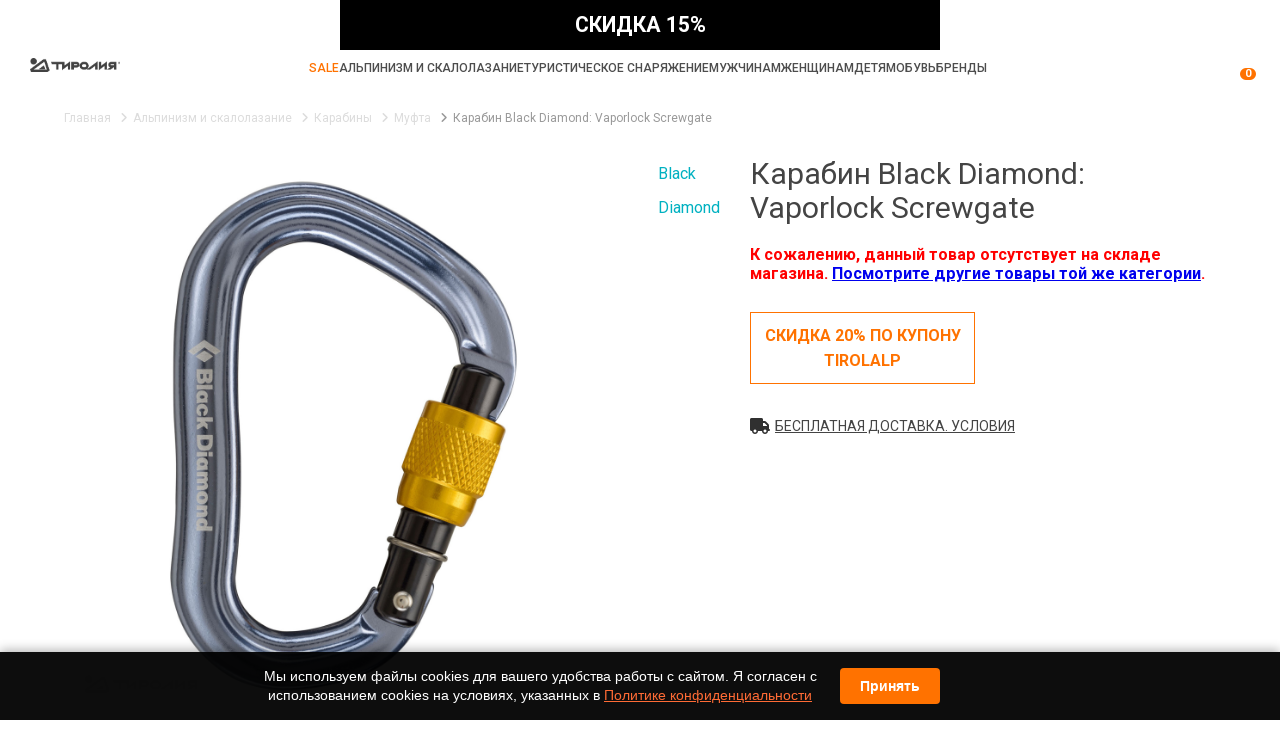

--- FILE ---
content_type: text/html; charset=utf-8
request_url: https://tirol.ru/catalog/karabiny-s-muftoj/karabin-black-diamond-vaporlock-screwgate/
body_size: 33674
content:
<!doctype html>
<html lang="ru">
<head>
    <meta name="viewport" content="width=device-width, initial-scale=1, maximum-scale=1.0, user-scalable=no">
    <link rel="dns-prefetch" href="//cdn.callibri.ru">
    <link rel="dns-prefetch" href="//code-ya.jivosite.com">
    <link rel="dns-prefetch" href="https://kit.fontawesome.com">
    <link rel="dns-prefetch" href="https://fonts.googleapis.com">
    
    <link rel="shortcut icon" href="/local/templates/tirol/assets/images/favicon.png" type="image/x-icon">
    <title>Карабин Black Diamond: Vaporlock Screwgate купить по выгодной цене в интернет-магазине Тиролия</title>
    <meta http-equiv="Content-Type" content="text/html; charset=utf-8" />
<meta name="description" content="Купить Карабин Black Diamond: Vaporlock Screwgate недорого в интернет-магазине Тиролия. По выгодной цене! Большой выбор товаров для спорта и отдыха. Доставка по всем регионам России." />
<script data-skip-moving="true">(function(w, d, n) {var cl = "bx-core";var ht = d.documentElement;var htc = ht ? ht.className : undefined;if (htc === undefined || htc.indexOf(cl) !== -1){return;}var ua = n.userAgent;if (/(iPad;)|(iPhone;)/i.test(ua)){cl += " bx-ios";}else if (/Windows/i.test(ua)){cl += ' bx-win';}else if (/Macintosh/i.test(ua)){cl += " bx-mac";}else if (/Linux/i.test(ua) && !/Android/i.test(ua)){cl += " bx-linux";}else if (/Android/i.test(ua)){cl += " bx-android";}cl += (/(ipad|iphone|android|mobile|touch)/i.test(ua) ? " bx-touch" : " bx-no-touch");cl += w.devicePixelRatio && w.devicePixelRatio >= 2? " bx-retina": " bx-no-retina";if (/AppleWebKit/.test(ua)){cl += " bx-chrome";}else if (/Opera/.test(ua)){cl += " bx-opera";}else if (/Firefox/.test(ua)){cl += " bx-firefox";}ht.className = htc ? htc + " " + cl : cl;})(window, document, navigator);</script>


<link href="/local/components/tirol/catalog.element/templates/.default/style.css?173093025514179" type="text/css"  rel="stylesheet" />
<link href="/local/templates/tirol/assets/css/style.css?1752131684427413" type="text/css"  data-template-style="true"  rel="stylesheet" />
<link href="/local/templates/tirol/assets/css/custom.min.css?17302229708527" type="text/css"  data-template-style="true"  rel="stylesheet" />
<link href="/local/templates/tirol/assets/css/fontawesome.css?1732126509134889" type="text/css"  data-template-style="true"  rel="stylesheet" />
<link href="/local/templates/tirol/backend/css/main.min.css?17294972822261" type="text/css"  data-template-style="true"  rel="stylesheet" />
<link href="/local/templates/tirol/bootstrap.css?172949728218705" type="text/css"  data-template-style="true"  rel="stylesheet" />
<link href="/local/templates/tirol/styles.css?173202859545723" type="text/css"  data-template-style="true"  rel="stylesheet" />
<link href="/local/templates/tirol/assets/css/new-size-selector.css?17521310063550" type="text/css"  data-template-style="true"  rel="stylesheet" />







<link rel="stylesheet" href="https://fonts.googleapis.com/css2?family=Roboto:wght@300;400;500;700&display=swap" media="print" onload="this.media='all'">
<link rel="stylesheet" href="/local/templates/tirol/assets/css/modulobox.min.css" media="print" onload="this.media='all'">
<link rel="stylesheet" href="/local/templates/tirol/assets/css/slick.min.css" media="print" onload="this.media='all'">
<link rel="stylesheet" href="/local/templates/tirol/assets/css/format.min.css" media="print" onload="this.media='all'">
<link rel="stylesheet" href="/local/templates/tirol/assets/css/format.min.css" media="print" onload="this.media='all'">
<link rel="canonical" href="https://tirol.ru/catalog/karabiny-s-muftoj/karabin-black-diamond-vaporlock-screwgate/">
    <script data-skip-moving="true">
        var ASSETS_PATH = '/local/templates/tirol/assets',
            DEVELOPER_SITE_TEMPLATE_PATH = '/local/templates/tirol',
            arSiteFavorites = [],
            arSiteCompare = [],
            isUserAuthorized = false    </script>
    <meta name="cmsmagazine" content="38d2170328e981e4d60ee986faaa509f" />
    <meta name="ktoprodvinul" content="b239417ebfdc8992" />
</head>
<body>
        <div itemscope itemtype="http://schema.org/Organization" style="display: none">
        <span itemprop="name">Тиролия</span>
        <div itemprop="address" itemscope itemtype="http://schema.org/PostalAddress">
            <span itemprop="streetAddress">ул. Гоголя, 42</span>
            <span itemprop="postalCode">630005</span>
            <span itemprop="addressLocality">Новосибирск</span>
        </div>
        <span itemprop="telephone">8 800 775 70 30</span>
        <span itemprop="email">sale@tirol.ru</span>
    </div>

    <header class="main-header site-header">
        
	<div class="discount__btn">
		<span style="font-size: 21.3333px;"><b>СКИДКА 15%</b><br>
 </span>	</div>

	<div data="1" class="discount" style="display:none">
			<div data="2" class="site-grid-row center-content-row">
				<a data="3" class=" discount__wrap" href="https://tirol.ru/about/actions/skidka-po-promo-kodu/">
					Скидка онлайн 15%: купон CYBER<br>				</a>
				<div data="4" class="discount__close js__discount_close">
					<svg width="15px" xmlns="http://www.w3.org/2000/svg" viewBox="0 0 352 512">
						<path fill="white" d="M242.72 256l100.07-100.07c12.28-12.28 12.28-32.19 0-44.48l-22.24-22.24c-12.28-12.28-32.19-12.28-44.48 0L176 189.28 75.93 89.21c-12.28-12.28-32.19-12.28-44.48 0L9.21 111.45c-12.28 12.28-12.28 32.19 0 44.48L109.28 256 9.21 356.07c-12.28 12.28-12.28 32.19 0 44.48l22.24 22.24c12.28 12.28 32.2 12.28 44.48 0L176 322.72l100.07 100.07c12.28 12.28 32.2 12.28 44.48 0l22.24-22.24c12.28-12.28 12.28-32.19 0-44.48L242.72 256z" class=""></path>
					</svg>
				</div>
			</div>
	</div>

		<style>
		.discount {
			height: 150px;
			font-weight: bold;
			text-align: center;
			color: white;
			background: #000;
			display: flex;
			align-items: center;
			justify-content: center;
			position: relative;
			z-index: 100;
			font-size: 40px;
		}

		@media screen and (max-width: 1919px) {
			.discount {
				font-size: 40px;
			}
		}

		@media screen and (max-width: 1279px) {
			.discount {
				font-size: 35px;
			}
		}

		@media screen and (max-width: 1023px) {
			.discount {
				font-size: 30px;
			}
		}

		@media screen and (max-width: 639px) {
			.discount {
				font-size: 30px;
			}
		}

		.discount__close {
			position: absolute;
			top: 0;
			right: 30px;
			cursor: pointer;
		}

		.discount__wrap {
			display: flex;
			align-items: center;
			justify-content: center;
			color: white;
			text-decoration: none;
			width: 100%;
			height: 100%;
			position: absolute;
			top: 0;
			right: 0;
			bottom: 0;
			left: 0;
		}

		.discount__btn {
			color: white;
			position: absolute;
			max-width: 600px;
			width: 100%;
			height: 50px;
			line-height: 50px;
			text-align: center;
			background: #000;
			left: 50%;
			transform: translateX(-50%);
			z-index: 100;
		}

		.site-header .flex-box {
			padding-top: 60px;
		}

		@media (min-width: 1230px) and (max-width: 1650px) {
			.site-header .flex-box {
				flex-wrap: wrap;
				height: auto;
				padding: 70px 0 0;
			}
		}

		.mobile-site-header .flex-box {
			padding-top: 40px;
		}

	</style>

	
        <div class="menu-line">
            <div class="menu-toggler"><svg class="icon"><use xlink:href="#menu-toggle"></use></svg></div>
                                        <a href="/" class="header-logo">
                    <picture>
                        <source srcset="/local/templates/tirol/assets/images/logo.webp" type="image/webp">
                        <source srcset="/local/templates/tirol/assets/images/logo.png" type="image/png">

                        <img src="/local/templates/tirol/assets/images/logo.png" alt="Логотип" title="Логотип" loading="lazy" width="265" height="40">
                    </picture>
                </a>
                        <ul class="primary-menu">
                <li class="primary-menu__item primary-menu__item--close">
                    <div class="primary-menu__close"></div>
                </li>
                <li class="primary-menu__item">
                    <a href="/sale/" class="primary-menu__link primary-menu__link--sale">Sale</a>
                </li>
                                        <li class="primary-menu__item">
                            <a href="/catalog/alpinizm-i-skalolazanie/" class="primary-menu__link">Альпинизм и скалолазание <span class="submenu-toggler"></span></a>
                                                            <div class="primary-menu__dropdown">
                                    <div class="menu-dropdown__list">
                                                                                                                            <div class="menu-dropdown__group">
                                                <div class="menu-dropdown__thumb"><svg class="icon"><use xlink:href="#rope"></use></svg></div>
                                                <a href="/catalog/verevka-stropa/" class="menu-dropdown__title">Веревка, стропа <span class="submenu-toggler"></span></a>
                                                                                                    <ul class="menu__dropdown__list">
                                                                                                                    <li><a href="/catalog/staticheskaya-verevka/">Статическая веревка</a></li>
                                                                                                                        <li><a href="/catalog/repshnur/">Репшнур</a></li>
                                                                                                                        <li><a href="/catalog/dinamicheskaya-verevka/">Динамическая веревка</a></li>
                                                                                                                        <li style="display: none;"><a href="/catalog/aksessuary-dlya-verevki-strop/">Аксессуары для веревки, строп</a></li>
                                                                                                                        <li style="display: none;"><a href="/catalog/stropa/">Стропа</a></li>
                                                                                                                                                                                <!--noindex--><li><a href="/catalog/verevka-stropa/" class="show-all">Показать все</a></li><!--/noindex-->
                                                                                                            </ul>
                                                                                            </div>
                                                                                    <div class="menu-dropdown__group">
                                                <div class="menu-dropdown__thumb"><svg class="icon"><use xlink:href="#harness"></use></svg></div>
                                                <a href="/catalog/obvyazki-sidenya-dlya-raboty/" class="menu-dropdown__title">Обвязки, сиденья для работы <span class="submenu-toggler"></span></a>
                                                                                                    <ul class="menu__dropdown__list">
                                                                                                                    <li><a href="/catalog/promyshlennye-obvyazki/">Промышленные обвязки</a></li>
                                                                                                                        <li><a href="/catalog/poyasnye-besedki/">Поясные беседки</a></li>
                                                                                                                        <li><a href="/catalog/sidenya-dlya-raboty/">Сиденья для работы</a></li>
                                                                                                                        <li style="display: none;"><a href="/catalog/razgruzki/">Разгрузки</a></li>
                                                                                                                        <li style="display: none;"><a href="/catalog/grudnye-obvyazki/">Грудные обвязки</a></li>
                                                                                                                        <li style="display: none;"><a href="/catalog/polnye-strahovochnye-sistemy/">Полные системы</a></li>
                                                                                                                                                                                <!--noindex--><li><a href="/catalog/obvyazki-sidenya-dlya-raboty/" class="show-all">Показать все</a></li><!--/noindex-->
                                                                                                            </ul>
                                                                                            </div>
                                                                                    <div class="menu-dropdown__group">
                                                <div class="menu-dropdown__thumb"><svg class="icon"><use xlink:href="#carabiner"></use></svg></div>
                                                <a href="/catalog/karabiny-alpinistskie/" class="menu-dropdown__title">Карабины <span class="submenu-toggler"></span></a>
                                                                                                    <ul class="menu__dropdown__list">
                                                                                                                    <li><a href="/catalog/karabiny-s-muftoj/">Муфта</a></li>
                                                                                                                        <li><a href="/catalog/karabiny-s-avtomaticheskoj-muftoj/">Автоматическая муфта</a></li>
                                                                                                                        <li><a href="/catalog/karabiny-bez-mufty/">Без муфты</a></li>
                                                                                                                        <li style="display: none;"><a href="/catalog/vspomogatelnye-karabiny/">Вспомогательные</a></li>
                                                                                                                        <li style="display: none;"><a href="/catalog/ottyagki-ukomplektovannye/">Оттяжки укомплектованные</a></li>
                                                                                                                        <li style="display: none;"><a href="/catalog/karabiny-rapidy/">Рапиды</a></li>
                                                                                                                                                                                <!--noindex--><li><a href="/catalog/karabiny-alpinistskie/" class="show-all">Показать все</a></li><!--/noindex-->
                                                                                                            </ul>
                                                                                            </div>
                                                                                    <div class="menu-dropdown__group">
                                                <div class="menu-dropdown__thumb"><svg class="icon"><use xlink:href="#ice-axe"></use></svg></div>
                                                <a href="/catalog/ledovo-snegnoe-snaryagenie/" class="menu-dropdown__title">Ледово-снежное снаряжение <span class="submenu-toggler"></span></a>
                                                                                                    <ul class="menu__dropdown__list">
                                                                                                                    <li><a href="/catalog/alpinistskie-koshki/">Кошки</a></li>
                                                                                                                        <li><a href="/catalog/ledovye-instrumenty/">Ледовые инструменты</a></li>
                                                                                                                        <li><a href="/catalog/ledobury/">Ледобуры</a></li>
                                                                                                                        <li style="display: none;"><a href="/catalog/lopaty-shchupy/">Лопаты, щупы</a></li>
                                                                                                                        <li style="display: none;"><a href="/catalog/aksessuary-dlya-ledovo-snegnogo-snaryageniya/">Аксессуары для ледово-снежного снаряжения</a></li>
                                                                                                                        <li style="display: none;"><a href="/catalog/ledoruby/">Ледорубы</a></li>
                                                                                                                        <li style="display: none;"><a href="/catalog/fify-ledovye/">Фифы ледовые</a></li>
                                                                                                                                                                                <!--noindex--><li><a href="/catalog/ledovo-snegnoe-snaryagenie/" class="show-all">Показать все</a></li><!--/noindex-->
                                                                                                            </ul>
                                                                                            </div>
                                                                                    <div class="menu-dropdown__group">
                                                <div class="menu-dropdown__thumb"><svg class="icon"><use xlink:href="#strahovka"></use></svg></div>
                                                <a href="/catalog/strahovochnye-spuskovye-ustroystva/" class="menu-dropdown__title">Страховочные, спусковые устройства <span class="submenu-toggler"></span></a>
                                                                                                    <ul class="menu__dropdown__list">
                                                                                                                    <li><a href="/catalog/avtomaticheskie-strahovochnye-spuskovye-ustroystva/">Автоматические страховочные, спусковые устройства</a></li>
                                                                                                                        <li><a href="/catalog/strahovochnye-shayby/">Шайбы</a></li>
                                                                                                                        <li><a href="/catalog/strahovochno-spuskovye-ustrojstva-vosmerki/">Восьмерки</a></li>
                                                                                                                                                                                <!--noindex--><li><a href="/catalog/strahovochnye-spuskovye-ustroystva/" class="show-all">Показать все</a></li><!--/noindex-->
                                                                                                            </ul>
                                                                                            </div>
                                                                                    <div class="menu-dropdown__group">
                                                <div class="menu-dropdown__thumb"><svg class="icon"><use xlink:href="#helmet"></use></svg></div>
                                                <a href="/catalog/alpinistskie-kaski-i-shlemy/" class="menu-dropdown__title">Каски <span class="submenu-toggler"></span></a>
                                                                                            </div>
                                                                                    <div class="menu-dropdown__group">
                                                <div class="menu-dropdown__thumb"><svg class="icon"><use xlink:href="#ito"></use></svg></div>
                                                <a href="/catalog/ito-zakladki-kryuchya/" class="menu-dropdown__title">ИТО, закладки, крючья <span class="submenu-toggler"></span></a>
                                                                                                    <ul class="menu__dropdown__list">
                                                                                                                    <li><a href="/catalog/kryuchya-shlyambury/">Крючья, шлямбуры</a></li>
                                                                                                                        <li><a href="/catalog/zakladnye-elementy-ekstraktory/">Закладные элементы, экстракторы</a></li>
                                                                                                                        <li><a href="/catalog/skalnye-molotki/">Молотки</a></li>
                                                                                                                        <li style="display: none;"><a href="/catalog/kryukonogi-lesenki/">Крюконоги, лесенки</a></li>
                                                                                                                        <li style="display: none;"><a href="/catalog/skayhuki/">Скайхуки</a></li>
                                                                                                                        <li style="display: none;"><a href="/catalog/fifihuki/">Фифихуки</a></li>
                                                                                                                        <li style="display: none;"><a href="/catalog/proboyniki/">Пробойники</a></li>
                                                                                                                                                                                <!--noindex--><li><a href="/catalog/ito-zakladki-kryuchya/" class="show-all">Показать все</a></li><!--/noindex-->
                                                                                                            </ul>
                                                                                            </div>
                                                                                    <div class="menu-dropdown__group">
                                                <div class="menu-dropdown__thumb">	
<svg class="icon"><use xlink:href="#pouch"></use></svg></div>
                                                <a href="/catalog/snaryagenie-dlya-skalolazaniya/" class="menu-dropdown__title">Снаряжение для скалолазания <span class="submenu-toggler"></span></a>
                                                                                                    <ul class="menu__dropdown__list">
                                                                                                                    <li><a href="/catalog/magneziya/">Магнезия</a></li>
                                                                                                                        <li><a href="/catalog/sumki-dlya-magnezii/">Сумки для магнезии</a></li>
                                                                                                                        <li><a href="/catalog/zatsepy-doski-dlya-podtyagivaniya/">Зацепы, доски для подтягивания</a></li>
                                                                                                                                                                                <!--noindex--><li><a href="/catalog/snaryagenie-dlya-skalolazaniya/" class="show-all">Показать все</a></li><!--/noindex-->
                                                                                                            </ul>
                                                                                            </div>
                                                                                    <div class="menu-dropdown__group">
                                                <div class="menu-dropdown__thumb"><svg class="icon"><use xlink:href="#tape-slings"></use></svg></div>
                                                <a href="/catalog/samostrahovki/" class="menu-dropdown__title">Самостраховки <span class="submenu-toggler"></span></a>
                                                                                                    <ul class="menu__dropdown__list">
                                                                                                                    <li><a href="/catalog/verevochnye/">Веревочные</a></li>
                                                                                                                        <li><a href="/catalog/lentochnye-usy-samostrahovki/">Ленточные</a></li>
                                                                                                                        <li><a href="/catalog/samostrahovki-nakopiteli/">Накопительные</a></li>
                                                                                                                                                                                <!--noindex--><li><a href="/catalog/samostrahovki/" class="show-all">Показать все</a></li><!--/noindex-->
                                                                                                            </ul>
                                                                                            </div>
                                                                                    <div class="menu-dropdown__group">
                                                <div class="menu-dropdown__thumb"><svg class="icon"><use xlink:href="#takelaj"></use></svg></div>
                                                <a href="/catalog/blok-roliki-vertlyugi-takelag/" class="menu-dropdown__title">Блок-ролики, вертлюги, такелаж <span class="submenu-toggler"></span></a>
                                                                                                    <ul class="menu__dropdown__list">
                                                                                                                    <li><a href="/catalog/bloki-roliki/">Блоки, ролики</a></li>
                                                                                                                        <li><a href="/catalog/takelagnye-plastiny-vertlyugi-koltsa/">Такелажные пластины, вертлюги, кольца</a></li>
                                                                                                                                                                        </ul>
                                                                                            </div>
                                                                                    <div class="menu-dropdown__group">
                                                <div class="menu-dropdown__thumb"><svg class="icon"><use xlink:href="#zajym"></use></svg></div>
                                                <a href="/catalog/zagimy/" class="menu-dropdown__title">Зажимы <span class="submenu-toggler"></span></a>
                                                                                            </div>
                                                                                    <div class="menu-dropdown__group">
                                                <div class="menu-dropdown__thumb"><svg class="icon"><use xlink:href="#leash"></use></svg></div>
                                                <a href="/catalog/petli-ottyagki-pedali/" class="menu-dropdown__title">Петли, оттяжки, педали <span class="submenu-toggler"></span></a>
                                                                                                    <ul class="menu__dropdown__list">
                                                                                                                    <li><a href="/catalog/stantsionnye-petli/">Станционные петли</a></li>
                                                                                                                        <li><a href="/catalog/ottyagechnye-petli-fiksatory/">Оттяжечные петли, фиксаторы</a></li>
                                                                                                                        <li><a href="/catalog/pedali-poddergki-krolya/">Педали, поддержки кроля</a></li>
                                                                                                                                                                                <!--noindex--><li><a href="/catalog/petli-ottyagki-pedali/" class="show-all">Показать все</a></li><!--/noindex-->
                                                                                                            </ul>
                                                                                            </div>
                                                                            </div>
                                                                        <a href="/sale/alpinizm-i-skalolazanie/" class="dropdown-sale-link"><svg class="icon"><use xlink:href="#triangle-right"></use></svg>Распродажа и товары со скидкой</a>
                                </div>
                                                    </li>
                                            <li class="primary-menu__item">
                            <a href="/catalog/turisticheskoe-snaryagenie/" class="primary-menu__link">Туристическое снаряжение <span class="submenu-toggler"></span></a>
                                                            <div class="primary-menu__dropdown">
                                    <div class="menu-dropdown__list">
                                                                                                                            <div class="menu-dropdown__group">
                                                <div class="menu-dropdown__thumb"><svg class="icon"><use xlink:href="#backpack"></use></svg></div>
                                                <a href="/catalog/ryukzaki-sumki/" class="menu-dropdown__title">Рюкзаки, сумки <span class="submenu-toggler"></span></a>
                                                                                                    <ul class="menu__dropdown__list">
                                                                                                                    <li><a href="/catalog/ryukzaki-obemom-86--130-litrov/">Рюкзаки объемом 86 - 130 литров</a></li>
                                                                                                                        <li><a href="/catalog/ryukzaki-obemom-61--85-litrov/">Рюкзаки объемом 61 - 85 литров</a></li>
                                                                                                                        <li><a href="/catalog/bauly-sumki/">Баулы Сумки</a></li>
                                                                                                                        <li style="display: none;"><a href="/catalog/aksessuary-dlya-ryukzakov/">Аксессуары для рюкзаков</a></li>
                                                                                                                        <li style="display: none;"><a href="/catalog/turisticheskie-dorozhnye-koshelki/">Кошельки</a></li>
                                                                                                                        <li style="display: none;"><a href="/catalog/pitevye-sistemy-dlya-ryukzakov/">Питьевые системы</a></li>
                                                                                                                        <li style="display: none;"><a href="/catalog/kosmetichki-nesessery/">Косметички, несессеры</a></li>
                                                                                                                        <li style="display: none;"><a href="/catalog/ryukzaki-obemom-1--25-litrov/">Рюкзаки объемом 1 - 25 литров</a></li>
                                                                                                                        <li style="display: none;"><a href="/catalog/ryukzaki-obemom-26--45-litrov/">Рюкзаки объемом 26 - 45 литров</a></li>
                                                                                                                        <li style="display: none;"><a href="/catalog/ryukzaki-obemom-46--60-litrov/">Рюкзаки объемом 46 - 60 литров</a></li>
                                                                                                                        <li style="display: none;"><a href="/catalog/sumki-na-kolesah/">Сумки на колесах</a></li>
                                                                                                                        <li style="display: none;"><a href="/catalog/sumki-poyasnye-gorodskie/">Сумки поясные, городские</a></li>
                                                                                                                                                                                <!--noindex--><li><a href="/catalog/ryukzaki-sumki/" class="show-all">Показать все</a></li><!--/noindex-->
                                                                                                            </ul>
                                                                                            </div>
                                                                                    <div class="menu-dropdown__group">
                                                <div class="menu-dropdown__thumb"><svg class="icon"><use xlink:href="#tent"></use></svg></div>
                                                <a href="/catalog/palatki/" class="menu-dropdown__title">Палатки <span class="submenu-toggler"></span></a>
                                                                                                    <ul class="menu__dropdown__list">
                                                                                                                    <li><a href="/catalog/pohodnye/">Походные</a></li>
                                                                                                                        <li><a href="/catalog/kempingovye-palatki/">Кемпинговые</a></li>
                                                                                                                        <li><a href="/catalog/tenty/">Тенты</a></li>
                                                                                                                        <li style="display: none;"><a href="/catalog/aksessuary-dlya-palatok/">Аксессуары для палаток</a></li>
                                                                                                                                                                                <!--noindex--><li><a href="/catalog/palatki/" class="show-all">Показать все</a></li><!--/noindex-->
                                                                                                            </ul>
                                                                                            </div>
                                                                                    <div class="menu-dropdown__group">
                                                <div class="menu-dropdown__thumb"><svg class="icon"><use xlink:href="#camping-gas"></use></svg></div>
                                                <a href="/catalog/gazovoe-oborudovanie/" class="menu-dropdown__title">Газовое оборудование <span class="submenu-toggler"></span></a>
                                                                                                    <ul class="menu__dropdown__list">
                                                                                                                    <li><a href="/catalog/gazovye-gorelki/">Газовые горелки</a></li>
                                                                                                                        <li><a href="/catalog/gaz/">Газ</a></li>
                                                                                                                        <li><a href="/catalog/aksessuary-dlya-gorelok-lamp/">Аксессуары для горелок, ламп</a></li>
                                                                                                                        <li style="display: none;"><a href="/catalog/gazovye-lampy-plity-obogrevateli/">Газовые лампы, плиты, обогреватели</a></li>
                                                                                                                        <li style="display: none;"><a href="/catalog/gidkotoplivnye-gorelki/">Жидкотопливные горелки</a></li>
                                                                                                                        <li style="display: none;"><a href="/catalog/multitoplivnye-gorelki/">Мультитопливные горелки</a></li>
                                                                                                                                                                                <!--noindex--><li><a href="/catalog/gazovoe-oborudovanie/" class="show-all">Показать все</a></li><!--/noindex-->
                                                                                                            </ul>
                                                                                            </div>
                                                                                    <div class="menu-dropdown__group">
                                                <div class="menu-dropdown__thumb"><svg class="icon"><use xlink:href="#thermos"></use></svg></div>
                                                <a href="/catalog/posuda-dlya-turizma-i-pohodov/" class="menu-dropdown__title">Посуда <span class="submenu-toggler"></span></a>
                                                                                                    <ul class="menu__dropdown__list">
                                                                                                                    <li><a href="/catalog/termosy/">Термосы</a></li>
                                                                                                                        <li><a href="/catalog/turisticheskie-kruzhki-i-chashki/">Кружки</a></li>
                                                                                                                        <li><a href="/catalog/kotly-kastryuli/">Котлы, кастрюли</a></li>
                                                                                                                        <li style="display: none;"><a href="/catalog/flyagi/">Фляги</a></li>
                                                                                                                        <li style="display: none;"><a href="/catalog/logki-i-vilki/">Ложки и  вилки</a></li>
                                                                                                                        <li style="display: none;"><a href="/catalog/turisticheskie-miski-tarelki/">Миски, тарелки</a></li>
                                                                                                                        <li style="display: none;"><a href="/catalog/chayniki/">Чайники</a></li>
                                                                                                                                                                                <!--noindex--><li><a href="/catalog/posuda-dlya-turizma-i-pohodov/" class="show-all">Показать все</a></li><!--/noindex-->
                                                                                                            </ul>
                                                                                            </div>
                                                                                    <div class="menu-dropdown__group">
                                                <div class="menu-dropdown__thumb"><svg class="icon"><use xlink:href="#sleeping-bag"></use></svg></div>
                                                <a href="/catalog/spalnye-meshki/" class="menu-dropdown__title">Спальные мешки <span class="submenu-toggler"></span></a>
                                                                                                    <ul class="menu__dropdown__list">
                                                                                                                    <li><a href="/catalog/spalnye-meshki-puhovye/">Спальные мешки пуховые</a></li>
                                                                                                                        <li><a href="/catalog/spalnye-meshki-s-sinteticheskim-uteplitelem/">Спальные мешки с синтетическим утеплителем</a></li>
                                                                                                                        <li><a href="/catalog/aksessuary-dlya-spalnikov/">Аксессуары для спальников</a></li>
                                                                                                                                                                                <!--noindex--><li><a href="/catalog/spalnye-meshki/" class="show-all">Показать все</a></li><!--/noindex-->
                                                                                                            </ul>
                                                                                            </div>
                                                                                    <div class="menu-dropdown__group">
                                                <div class="menu-dropdown__thumb"><svg class="icon"><use xlink:href="#folding-chair"></use></svg></div>
                                                <a href="/catalog/mebel-turisticheskaya/" class="menu-dropdown__title">Мебель туристическая <span class="submenu-toggler"></span></a>
                                                                                            </div>
                                                                                    <div class="menu-dropdown__group">
                                                <div class="menu-dropdown__thumb"><svg class="icon"><use xlink:href="#hiking"></use></svg></div>
                                                <a href="/catalog/palki-trekkingovye/" class="menu-dropdown__title">Палки треккинговые <span class="submenu-toggler"></span></a>
                                                                                            </div>
                                                                                    <div class="menu-dropdown__group">
                                                <div class="menu-dropdown__thumb"><svg class="icon"><use xlink:href="#rug"></use></svg></div>
                                                <a href="/catalog/kovriki-sidushki/" class="menu-dropdown__title">Коврики, сидушки <span class="submenu-toggler"></span></a>
                                                                                            </div>
                                                                                    <div class="menu-dropdown__group">
                                                <div class="menu-dropdown__thumb"><svg class="icon"><use xlink:href="#flashlight"></use></svg></div>
                                                <a href="/catalog/fonari-elektronika/" class="menu-dropdown__title">Фонари, электроника <span class="submenu-toggler"></span></a>
                                                                                                    <ul class="menu__dropdown__list">
                                                                                                                    <li><a href="/catalog/turisticheskie-fonari/">Фонари</a></li>
                                                                                                                        <li><a href="/catalog/solnechnye-batarei-akkumulyatory/">Солнечные батареи, аккумуляторы</a></li>
                                                                                                                                                                        </ul>
                                                                                            </div>
                                                                                    <div class="menu-dropdown__group">
                                                <div class="menu-dropdown__thumb"><svg class="icon"><use xlink:href="#bag-2"></use></svg></div>
                                                <a href="/catalog/upakovka/" class="menu-dropdown__title">Упаковка <span class="submenu-toggler"></span></a>
                                                                                                    <ul class="menu__dropdown__list">
                                                                                                                    <li><a href="/catalog/germomeshki/">Гермомешки</a></li>
                                                                                                                        <li><a href="/catalog/kompressionnye-meshki/">Компрессионные мешки</a></li>
                                                                                                                        <li><a href="/catalog/upakovochnye-chehly/">Упаковочные чехлы</a></li>
                                                                                                                                                                                <!--noindex--><li><a href="/catalog/upakovka/" class="show-all">Показать все</a></li><!--/noindex-->
                                                                                                            </ul>
                                                                                            </div>
                                                                                    <div class="menu-dropdown__group">
                                                <div class="menu-dropdown__thumb"><svg class="icon"><use xlink:href="#raincoat"></use></svg></div>
                                                <a href="/catalog/nepromokaemye-poncho-plashchi/" class="menu-dropdown__title">Непромокаемые пончо, плащи <span class="submenu-toggler"></span></a>
                                                                                            </div>
                                                                                    <div class="menu-dropdown__group">
                                                <div class="menu-dropdown__thumb"><svg class="icon"><use xlink:href="#pair-of-gaiters"></use></svg></div>
                                                <a href="/catalog/turisticheskie-gamashi-fonariki-i-bahily/" class="menu-dropdown__title">Гамаши, фонарики, бахилы <span class="submenu-toggler"></span></a>
                                                                                            </div>
                                                                                    <div class="menu-dropdown__group">
                                                <div class="menu-dropdown__thumb"><svg class="icon"><use xlink:href="#knife"></use></svg></div>
                                                <a href="/catalog/nogi-instrumenty/" class="menu-dropdown__title">Ножи, Инструменты <span class="submenu-toggler"></span></a>
                                                                                            </div>
                                                                                    <div class="menu-dropdown__group">
                                                <div class="menu-dropdown__thumb"><svg class="icon"><use xlink:href="#softener"></use></svg></div>
                                                <a href="/catalog/himiya/" class="menu-dropdown__title">Химия <span class="submenu-toggler"></span></a>
                                                                                            </div>
                                                                                    <div class="menu-dropdown__group">
                                                <div class="menu-dropdown__thumb"><svg class="icon"><use xlink:href="#trekking-pole"></use></svg></div>
                                                <a href="/catalog/snaryazhenie-dlya-zimnego-sporta/" class="menu-dropdown__title">Зимний спорт <span class="submenu-toggler"></span></a>
                                                                                                    <ul class="menu__dropdown__list">
                                                                                                                    <li><a href="/catalog/gornolygnye-botinki/">Горнолыжные ботинки</a></li>
                                                                                                                        <li><a href="/catalog/gornye-lygi/">Горные лыжи</a></li>
                                                                                                                        <li><a href="/catalog/gornolygnye-palki/">Горнолыжные палки</a></li>
                                                                                                                        <li style="display: none;"><a href="/catalog/krepleniya-dlya-lyg/">Крепления для лыж</a></li>
                                                                                                                        <li style="display: none;"><a href="/catalog/snegostupy/">Снегоступы</a></li>
                                                                                                                                                                                <!--noindex--><li><a href="/catalog/snaryazhenie-dlya-zimnego-sporta/" class="show-all">Показать все</a></li><!--/noindex-->
                                                                                                            </ul>
                                                                                            </div>
                                                                                    <div class="menu-dropdown__group">
                                                <div class="menu-dropdown__thumb"><svg class="icon"><use xlink:href="#seat"></use></svg></div>
                                                <a href="/catalog/velo/" class="menu-dropdown__title">Вело <span class="submenu-toggler"></span></a>
                                                                                                    <ul class="menu__dropdown__list">
                                                                                                                    <li><a href="/catalog/veloinstrumenty/">Велоинструменты</a></li>
                                                                                                                                                                        </ul>
                                                                                            </div>
                                                                                    <div class="menu-dropdown__group">
                                                <div class="menu-dropdown__thumb"><svg class="icon"><use xlink:href="#first-aid-kit"></use></svg></div>
                                                <a href="/catalog/aksessuary/" class="menu-dropdown__title">Аксессуары <span class="submenu-toggler"></span></a>
                                                                                                    <ul class="menu__dropdown__list">
                                                                                                                    <li><a href="/catalog/polotentsa-pohodnye/">Полотенца походные</a></li>
                                                                                                                        <li><a href="/catalog/aptechki/">Аптечки</a></li>
                                                                                                                        <li><a href="/catalog/kompasy/">Компасы</a></li>
                                                                                                                        <li style="display: none;"><a href="/catalog/breloki-suveniry/">Брелоки, сувениры</a></li>
                                                                                                                        <li style="display: none;"><a href="/catalog/karty-geograficheskie/">Карты географические</a></li>
                                                                                                                                                                                <!--noindex--><li><a href="/catalog/aksessuary/" class="show-all">Показать все</a></li><!--/noindex-->
                                                                                                            </ul>
                                                                                            </div>
                                                                                    <div class="menu-dropdown__group">
                                                <div class="menu-dropdown__thumb"><svg class="icon"><use xlink:href="#sunglasses"></use></svg></div>
                                                <a href="/catalog/turisticheskie-ochki-solntsezashchitnye/" class="menu-dropdown__title">Очки солнцезащитные <span class="submenu-toggler"></span></a>
                                                                                            </div>
                                                                            </div>
                                                                        <a href="/sale/turisticheskoe-snaryagenie/" class="dropdown-sale-link"><svg class="icon"><use xlink:href="#triangle-right"></use></svg>Распродажа и товары со скидкой</a>
                                </div>
                                                    </li>
                                            <li class="primary-menu__item">
                            <a href="/catalog/muzhskaya-odezhda/" class="primary-menu__link">Мужчинам <span class="submenu-toggler"></span></a>
                                                            <div class="primary-menu__dropdown primary-menu__dropdown--has-cats">
                                    <div class="menu-dropdown__list">
                                                                                                                            <div class="menu-dropdown__group">
                                                <div class="menu-dropdown__thumb"><svg class="icon"><use xlink:href="#socks"></use></svg></div>
                                                <a href="/catalog/muzhskie-aksessuary/" class="menu-dropdown__title">Аксессуары <span class="submenu-toggler"></span></a>
                                                                                                    <ul class="menu__dropdown__list">
                                                                                                                    <li><a href="/catalog/muzhskie-shapki-bandany-balaklavy/">Шапки, банданы, балаклавы</a></li>
                                                                                                                        <li><a href="/catalog/muzhskie-rukavitsy-perchatki/">Рукавицы, перчатки</a></li>
                                                                                                                        <li><a href="/catalog/muzhskie-noski/">Носки</a></li>
                                                                                                                        <li style="display: none;"><a href="/catalog/opushki-dlya-muzhskih-kurtok/">Опушки</a></li>
                                                                                                                        <li style="display: none;"><a href="/catalog/muzhskie-remni/">Ремни</a></li>
                                                                                                                                                                                <!--noindex--><li><a href="/catalog/muzhskie-aksessuary/" class="show-all">Показать все</a></li><!--/noindex-->
                                                                                                            </ul>
                                                                                            </div>
                                                                                    <div class="menu-dropdown__group">
                                                <div class="menu-dropdown__thumb"><svg class="icon"><use xlink:href="#trouser"></use></svg></div>
                                                <a href="/catalog/muzhskie-bryuki-shorty/" class="menu-dropdown__title">Брюки, шорты <span class="submenu-toggler"></span></a>
                                                                                                    <ul class="menu__dropdown__list">
                                                                                                                    <li><a href="/catalog/bryuki-softshell-muzhskie/">Брюки softshell</a></li>
                                                                                                                        <li><a href="/catalog/muzhskie-bryuki-universalnye/">Брюки универсальные</a></li>
                                                                                                                        <li><a href="/catalog/muzhskie-shorty-bridgi/">Шорты, бриджи</a></li>
                                                                                                                        <li style="display: none;"><a href="/catalog/muzhskie-bryuki-iz-polartec/">Брюки из Polartec</a></li>
                                                                                                                        <li style="display: none;"><a href="/catalog/muzhskie-bryuki-membrannye/">Брюки мембранные</a></li>
                                                                                                                        <li style="display: none;"><a href="/catalog/muzhskie-bryuki-uteplennye/">Брюки утепленные</a></li>
                                                                                                                                                                                <!--noindex--><li><a href="/catalog/muzhskie-bryuki-shorty/" class="show-all">Показать все</a></li><!--/noindex-->
                                                                                                            </ul>
                                                                                            </div>
                                                                                    <div class="menu-dropdown__group">
                                                <div class="menu-dropdown__thumb"><svg class="icon"><use xlink:href="#jacket"></use></svg></div>
                                                <a href="/catalog/kurtki-muzhskiye/" class="menu-dropdown__title">Куртки <span class="submenu-toggler"></span></a>
                                                                                                    <ul class="menu__dropdown__list">
                                                                                                                    <li><a href="/catalog/muzhskie-puhoviki/">Пуховики</a></li>
                                                                                                                        <li><a href="/catalog/muzhskie-kurtki-uteplennye/">Куртки утепленные</a></li>
                                                                                                                        <li><a href="/catalog/muzhskie-kurtki-membrannye/">Куртки мембранные</a></li>
                                                                                                                        <li style="display: none;"><a href="/catalog/muzhskie-kofty-polartec-softshell/">Кофты Polartec, softshell</a></li>
                                                                                                                        <li style="display: none;"><a href="/catalog/muzhskie-gilety/">Жилеты</a></li>
                                                                                                                                                                                <!--noindex--><li><a href="/catalog/kurtki-muzhskiye/" class="show-all">Показать все</a></li><!--/noindex-->
                                                                                                            </ul>
                                                                                            </div>
                                                                                    <div class="menu-dropdown__group">
                                                <div class="menu-dropdown__thumb"><svg class="icon"><use xlink:href="#running"></use></svg></div>
                                                <a href="/catalog/mugskoe-termobele/" class="menu-dropdown__title">Мужское термобелье <span class="submenu-toggler"></span></a>
                                                                                            </div>
                                                                                    <div class="menu-dropdown__group">
                                                <div class="menu-dropdown__thumb"><svg class="icon"><use xlink:href="#t-shirt"></use></svg></div>
                                                <a href="/catalog/muzhskie-rubashki-futbolki/" class="menu-dropdown__title">Рубашки, футболки <span class="submenu-toggler"></span></a>
                                                                                            </div>
                                                                            </div>
                                                                            <div class="menu-dropdown__cats">
                                            <div class="menu-dropdown__group">
                                                <ul class="menu__dropdown__list">
                                                                                                            <li>
                                                            <a href="/catalog/pukhoviki/">Пуховики</a>
                                                        </li>
                                                                                                            <li>
                                                            <a href="/catalog/kurtki-membrannye/">Мембранные куртки</a>
                                                        </li>
                                                                                                            <li>
                                                            <a href="/catalog/kurtki-uteplennye/">Утепленные куртки</a>
                                                        </li>
                                                                                                            <li>
                                                            <a href="/catalog/uteplennye-bryuki/">Утепленные брюки</a>
                                                        </li>
                                                                                                            <li>
                                                            <a href="/catalog/membrannye-bryuki/">Мембранные брюки</a>
                                                        </li>
                                                                                                            <li>
                                                            <a href="/catalog/bryuki-softshell/">Брюки софтшелл</a>
                                                        </li>
                                                                                                            <li>
                                                            <a href="/catalog/termobelie/">Термобелье</a>
                                                        </li>
                                                                                                    </ul>
                                            </div>
                                        </div>
                                                                        <a href="/sale/muzhskaya-odezhda/" class="dropdown-sale-link"><svg class="icon"><use xlink:href="#triangle-right"></use></svg>Распродажа и товары со скидкой</a>
                                </div>
                                                    </li>
                                            <li class="primary-menu__item">
                            <a href="/catalog/zhenskaya-odezhda/" class="primary-menu__link">Женщинам <span class="submenu-toggler"></span></a>
                                                            <div class="primary-menu__dropdown primary-menu__dropdown--has-cats">
                                    <div class="menu-dropdown__list">
                                                                                                                            <div class="menu-dropdown__group">
                                                <div class="menu-dropdown__thumb"><svg class="icon"><use xlink:href="#winter-scarf"></use></svg></div>
                                                <a href="/catalog/zhenskie-aksessuary/" class="menu-dropdown__title">Аксессуары <span class="submenu-toggler"></span></a>
                                                                                                    <ul class="menu__dropdown__list">
                                                                                                                    <li><a href="/catalog/zhenskie-shapki-balaklavy/">Шапки, балаклавы</a></li>
                                                                                                                        <li><a href="/catalog/zhenskie-rukavitsy-perchatki/">Рукавицы, перчатки</a></li>
                                                                                                                        <li><a href="/catalog/zhenskie-noski/">Носки</a></li>
                                                                                                                                                                                <!--noindex--><li><a href="/catalog/zhenskie-aksessuary/" class="show-all">Показать все</a></li><!--/noindex-->
                                                                                                            </ul>
                                                                                            </div>
                                                                                    <div class="menu-dropdown__group">
                                                <div class="menu-dropdown__thumb"><svg class="icon"><use xlink:href="#trousers-2"></use></svg></div>
                                                <a href="/catalog/zhenskie-bryuki/" class="menu-dropdown__title">Брюки <span class="submenu-toggler"></span></a>
                                                                                                    <ul class="menu__dropdown__list">
                                                                                                                    <li><a href="/catalog/bryuki-softshell-zhenskie/">Брюки Softshell</a></li>
                                                                                                                        <li><a href="/catalog/zhenskie-bryuki-universalnye/">Брюки универсальные</a></li>
                                                                                                                        <li><a href="/catalog/zhenskie-bryuki-membrannye/">Брюки мембранные</a></li>
                                                                                                                        <li style="display: none;"><a href="/catalog/zhenskie-bryuki-iz-polartec/">Брюки из Polartec</a></li>
                                                                                                                        <li style="display: none;"><a href="/catalog/zhenskie-bryuki-uteplennye/">Брюки утепленные</a></li>
                                                                                                                                                                                <!--noindex--><li><a href="/catalog/zhenskie-bryuki/" class="show-all">Показать все</a></li><!--/noindex-->
                                                                                                            </ul>
                                                                                            </div>
                                                                                    <div class="menu-dropdown__group">
                                                <div class="menu-dropdown__thumb"><svg class="icon"><use xlink:href="#leggins"></use></svg></div>
                                                <a href="/catalog/genskoe-termobele/" class="menu-dropdown__title">Женское термобелье <span class="submenu-toggler"></span></a>
                                                                                            </div>
                                                                                    <div class="menu-dropdown__group">
                                                <div class="menu-dropdown__thumb"><svg class="icon"><use xlink:href="#long-coat"></use></svg></div>
                                                <a href="/catalog/kurtki-zhenskiye/" class="menu-dropdown__title">Куртки <span class="submenu-toggler"></span></a>
                                                                                                    <ul class="menu__dropdown__list">
                                                                                                                    <li><a href="/catalog/puhoviki-genskie/">Пуховики женские</a></li>
                                                                                                                        <li><a href="/catalog/zhenskie-kurtki-uteplennye/">Куртки утепленные</a></li>
                                                                                                                        <li><a href="/catalog/zhenskie-kurtki-membrannye/">Куртки мембранные</a></li>
                                                                                                                        <li style="display: none;"><a href="/catalog/zhenskie-kofty-polartec-softshell/">Кофты Polartec, Softshell</a></li>
                                                                                                                        <li style="display: none;"><a href="/catalog/zhenskie-gilety/">Жилеты</a></li>
                                                                                                                                                                                <!--noindex--><li><a href="/catalog/kurtki-zhenskiye/" class="show-all">Показать все</a></li><!--/noindex-->
                                                                                                            </ul>
                                                                                            </div>
                                                                                    <div class="menu-dropdown__group">
                                                <div class="menu-dropdown__thumb"><svg class="icon"><use xlink:href="#women-dress"></use></svg></div>
                                                <a href="/catalog/zhenskie-rubashki-futbolki-platya/" class="menu-dropdown__title">Рубашки, футболки, платья <span class="submenu-toggler"></span></a>
                                                                                            </div>
                                                                            </div>
                                                                            <div class="menu-dropdown__cats">
                                            <div class="menu-dropdown__group">
                                                <ul class="menu__dropdown__list">
                                                                                                            <li>
                                                            <a href="/catalog/pukhoviki/">Пуховики</a>
                                                        </li>
                                                                                                            <li>
                                                            <a href="/catalog/kurtki-membrannye/">Мембранные куртки</a>
                                                        </li>
                                                                                                            <li>
                                                            <a href="/catalog/kurtki-uteplennye/">Утепленные куртки</a>
                                                        </li>
                                                                                                            <li>
                                                            <a href="/catalog/uteplennye-bryuki/">Утепленные брюки</a>
                                                        </li>
                                                                                                            <li>
                                                            <a href="/catalog/membrannye-bryuki/">Мембранные брюки</a>
                                                        </li>
                                                                                                            <li>
                                                            <a href="/catalog/bryuki-softshell/">Брюки софтшелл</a>
                                                        </li>
                                                                                                            <li>
                                                            <a href="/catalog/termobelie/">Термобелье</a>
                                                        </li>
                                                                                                    </ul>
                                            </div>
                                        </div>
                                                                        <a href="/sale/zhenskaya-odezhda/" class="dropdown-sale-link"><svg class="icon"><use xlink:href="#triangle-right"></use></svg>Распродажа и товары со скидкой</a>
                                </div>
                                                    </li>
                                            <li class="primary-menu__item">
                            <a href="/catalog/detskaya-odezhda/" class="primary-menu__link">Детям <span class="submenu-toggler"></span></a>
                                                            <div class="primary-menu__dropdown primary-menu__dropdown--has-cats">
                                    <div class="menu-dropdown__list">
                                                                                                                            <div class="menu-dropdown__group">
                                                <div class="menu-dropdown__thumb"><svg class="icon"><use xlink:href="#winter-hat"></use></svg></div>
                                                <a href="/catalog/detskie-aksessuary/" class="menu-dropdown__title">Аксессуары <span class="submenu-toggler"></span></a>
                                                                                                    <ul class="menu__dropdown__list">
                                                                                                                    <li><a href="/catalog/detskie-ochki-solntsezashchitnye/">Очки солнцезащитные</a></li>
                                                                                                                        <li><a href="/catalog/detskie-perchatki-rukavitsy/">Перчатки, рукавицы</a></li>
                                                                                                                        <li><a href="/catalog/detskie-shapki-sharfy-bandany/">Шапки, шарфы, банданы</a></li>
                                                                                                                        <li style="display: none;"><a href="/catalog/detskie-noski/">Носки</a></li>
                                                                                                                                                                                <!--noindex--><li><a href="/catalog/detskie-aksessuary/" class="show-all">Показать все</a></li><!--/noindex-->
                                                                                                            </ul>
                                                                                            </div>
                                                                                    <div class="menu-dropdown__group">
                                                <div class="menu-dropdown__thumb"><svg class="icon"><use xlink:href="#femenine-trakcsuit"></use></svg></div>
                                                <a href="/catalog/detskoe-termobele/" class="menu-dropdown__title">Детское термобелье <span class="submenu-toggler"></span></a>
                                                                                            </div>
                                                                                    <div class="menu-dropdown__group">
                                                <div class="menu-dropdown__thumb"><svg class="icon"><use xlink:href="#protective-wear"></use></svg></div>
                                                <a href="/catalog/detskie-kombinezony/" class="menu-dropdown__title">Комбинезоны <span class="submenu-toggler"></span></a>
                                                                                            </div>
                                                                                    <div class="menu-dropdown__group">
                                                <div class="menu-dropdown__thumb"><svg class="icon"><use xlink:href="#coat-3"></use></svg></div>
                                                <a href="/catalog/detskie-kurtki/" class="menu-dropdown__title">Куртки <span class="submenu-toggler"></span></a>
                                                                                                    <ul class="menu__dropdown__list">
                                                                                                                    <li><a href="/catalog/detskie-puhoviki/">Пуховики</a></li>
                                                                                                                        <li><a href="/catalog/detskie-kurtki-uteplennye/">Куртки утепленные</a></li>
                                                                                                                        <li><a href="/catalog/detskie-kofty-iz-polartec/">Кофты из Polartec</a></li>
                                                                                                                        <li style="display: none;"><a href="/catalog/detskie-kurtki-membrannye/">Куртки мембранные</a></li>
                                                                                                                                                                                <!--noindex--><li><a href="/catalog/detskie-kurtki/" class="show-all">Показать все</a></li><!--/noindex-->
                                                                                                            </ul>
                                                                                            </div>
                                                                                    <div class="menu-dropdown__group">
                                                <div class="menu-dropdown__thumb"><svg class="icon"><use xlink:href="#backpack-3"></use></svg></div>
                                                <a href="/catalog/ryukzak-dlya-perenoski-detej/" class="menu-dropdown__title">Переноска детей <span class="submenu-toggler"></span></a>
                                                                                            </div>
                                                                                    <div class="menu-dropdown__group">
                                                <div class="menu-dropdown__thumb"><svg class="icon"><use xlink:href="#backpack-4"></use></svg></div>
                                                <a href="/catalog/snaryagenie/" class="menu-dropdown__title">Снаряжение <span class="submenu-toggler"></span></a>
                                                                                                    <ul class="menu__dropdown__list">
                                                                                                                    <li><a href="/catalog/ryukzaki/">Рюкзаки</a></li>
                                                                                                                        <li><a href="/catalog/detskie-strahovochnye-sistemy/">Страховочные системы</a></li>
                                                                                                                                                                        </ul>
                                                                                            </div>
                                                                                    <div class="menu-dropdown__group">
                                                <div class="menu-dropdown__thumb"><svg class="icon"><use xlink:href="#pants-2"></use></svg></div>
                                                <a href="/catalog/detskie-bryuki/" class="menu-dropdown__title">Брюки <span class="submenu-toggler"></span></a>
                                                                                            </div>
                                                                            </div>
                                                                            <div class="menu-dropdown__cats">
                                            <div class="menu-dropdown__group">
                                                <ul class="menu__dropdown__list">
                                                                                                            <li>
                                                            <a href="/catalog/pukhoviki/">Пуховики</a>
                                                        </li>
                                                                                                            <li>
                                                            <a href="/catalog/kurtki-membrannye/">Мембранные куртки</a>
                                                        </li>
                                                                                                            <li>
                                                            <a href="/catalog/kurtki-uteplennye/">Утепленные куртки</a>
                                                        </li>
                                                                                                            <li>
                                                            <a href="/catalog/uteplennye-bryuki/ ">Утепленные брюки</a>
                                                        </li>
                                                                                                            <li>
                                                            <a href="/catalog/membrannye-bryuki/">Мембранные брюки</a>
                                                        </li>
                                                                                                            <li>
                                                            <a href="/catalog/termobelie/">Термобелье</a>
                                                        </li>
                                                                                                    </ul>
                                            </div>
                                        </div>
                                                                        <a href="/sale/detskaya-odezhda/" class="dropdown-sale-link"><svg class="icon"><use xlink:href="#triangle-right"></use></svg>Распродажа и товары со скидкой</a>
                                </div>
                                                    </li>
                                            <li class="primary-menu__item">
                            <a href="/catalog/obuv/" class="primary-menu__link">Обувь <span class="submenu-toggler"></span></a>
                                                            <div class="primary-menu__dropdown primary-menu__dropdown--has-cats">
                                    <div class="menu-dropdown__list">
                                                                                                                            <div class="menu-dropdown__group">
                                                <div class="menu-dropdown__thumb"><svg class="icon"><use xlink:href="#boot"></use></svg></div>
                                                <a href="/catalog/detskaya-obuv/" class="menu-dropdown__title">Детям <span class="submenu-toggler"></span></a>
                                                                                                    <ul class="menu__dropdown__list">
                                                                                                                    <li><a href="/catalog/detskie-trekkingovye-botinki/">Треккинговые ботинки</a></li>
                                                                                                                        <li><a href="/catalog/detskie-krossovki/">Кроссовки</a></li>
                                                                                                                        <li><a href="/catalog/detskie-zimnie-botinki/">Зимние ботинки</a></li>
                                                                                                                        <li style="display: none;"><a href="/catalog/detskie-skalnye-tufli/">Скальные туфли</a></li>
                                                                                                                                                                                <!--noindex--><li><a href="/catalog/detskaya-obuv/" class="show-all">Показать все</a></li><!--/noindex-->
                                                                                                            </ul>
                                                                                            </div>
                                                                                    <div class="menu-dropdown__group">
                                                <div class="menu-dropdown__thumb"><svg class="icon"><use xlink:href="#boot-2"></use></svg></div>
                                                <a href="/catalog/zhenskaya-obuv/" class="menu-dropdown__title">Женщинам <span class="submenu-toggler"></span></a>
                                                                                                    <ul class="menu__dropdown__list">
                                                                                                                    <li><a href="/catalog/zhenskie-trekkingovye-botinki/">Треккинговые ботинки</a></li>
                                                                                                                        <li><a href="/catalog/trekkingovye-krossovki-zhenskie/">Треккинговые кроссовки</a></li>
                                                                                                                        <li><a href="/catalog/begovye-krossovki-zhenskie/">Беговые кроссовки</a></li>
                                                                                                                        <li style="display: none;"><a href="/catalog/zhenskie-zimnie-botinki/">Зимние ботинки</a></li>
                                                                                                                        <li style="display: none;"><a href="/catalog/alpinistskie-botinki/">Альпинистские ботинки</a></li>
                                                                                                                        <li style="display: none;"><a href="/catalog/zhenskie-sandalii/">Сандалии</a></li>
                                                                                                                                                                                <!--noindex--><li><a href="/catalog/zhenskaya-obuv/" class="show-all">Показать все</a></li><!--/noindex-->
                                                                                                            </ul>
                                                                                            </div>
                                                                                    <div class="menu-dropdown__group">
                                                <div class="menu-dropdown__thumb"><svg class="icon"><use xlink:href="#boot-3"></use></svg></div>
                                                <a href="/catalog/muzhskaya-obuv/" class="menu-dropdown__title">Мужчинам <span class="submenu-toggler"></span></a>
                                                                                                    <ul class="menu__dropdown__list">
                                                                                                                    <li><a href="/catalog/muzhskie-trekkingovye-botinki/">Треккинговые ботинки</a></li>
                                                                                                                        <li><a href="/catalog/trekkingovye-krossovki-muzhskie/">Треккинговые кроссовки</a></li>
                                                                                                                        <li><a href="/catalog/begovye-krossovki-muzhskie/">Беговые кроссовки</a></li>
                                                                                                                        <li style="display: none;"><a href="/catalog/muzhskie-sandalii/">Сандалии</a></li>
                                                                                                                        <li style="display: none;"><a href="/catalog/alpinistskie-botinki-muzhskie/">Альпинистские ботинки</a></li>
                                                                                                                        <li style="display: none;"><a href="/catalog/muzhskie-zimnie-botinki/">Зимние ботинки</a></li>
                                                                                                                        <li style="display: none;"><a href="/catalog/sapogi/">Сапоги</a></li>
                                                                                                                        <li style="display: none;"><a href="/catalog/muzhskie-skalnye-tufli/">Скальные туфли</a></li>
                                                                                                                                                                                <!--noindex--><li><a href="/catalog/muzhskaya-obuv/" class="show-all">Показать все</a></li><!--/noindex-->
                                                                                                            </ul>
                                                                                            </div>
                                                                                    <div class="menu-dropdown__group">
                                                <div class="menu-dropdown__thumb"><svg class="icon"><use xlink:href="#boot-3"></use></svg></div>
                                                <a href="/catalog/aksessuary-dlya-obuvi/" class="menu-dropdown__title">Аксессуары для обуви <span class="submenu-toggler"></span></a>
                                                                                            </div>
                                                                            </div>
                                                                            <div class="menu-dropdown__cats">
                                            <div class="menu-dropdown__group">
                                                <ul class="menu__dropdown__list">
                                                                                                            <li>
                                                            <a href="/catalog/trekkingovye-botinki/">Треккинговые ботинки</a>
                                                        </li>
                                                                                                            <li>
                                                            <a href="/catalog/tufli-dlia-skalolazaniia/">Скальные туфли</a>
                                                        </li>
                                                                                                            <li>
                                                            <a href="/catalog/alpinistskaya-obuv/">Альпинистская обувь</a>
                                                        </li>
                                                                                                            <li>
                                                            <a href="/catalog/begovaya-obuv/">Беговая обувь</a>
                                                        </li>
                                                                                                            <li>
                                                            <a href="/catalog/zimnie-botinki/">Зимние ботинки</a>
                                                        </li>
                                                                                                            <li>
                                                            <a href="/catalog/trekkingovye-krossovki/">Треккинговые кроссовки</a>
                                                        </li>
                                                                                                    </ul>
                                            </div>
                                        </div>
                                                                        <a href="/sale/obuv/" class="dropdown-sale-link"><svg class="icon"><use xlink:href="#triangle-right"></use></svg>Распродажа и товары со скидкой</a>
                                </div>
                                                    </li>
                                                    <li class="primary-menu__item">
                    <a href="/brand/" class="primary-menu__link">Бренды</a>
                </li>
                <li class="primary-menu__item primary-menu__btn">
                    <a href="/personal/" class="acoount-btn">
                        <span class="icon">
                            <svg xmlns="http://www.w3.org/2000/svg" width="14" height="16" viewBox="0 0 14 16"><g><g><path d="M4.572 6.699c-.687-.675-1.03-1.49-1.03-2.444s.343-1.769 1.03-2.444S6.088.8 7.06.8c.97 0 1.8.337 2.487 1.012s1.03 1.49 1.03 2.444-.343 1.769-1.03 2.444S8.03 7.712 7.06 7.712c-.972 0-1.8-.338-2.488-1.013zm8.937 6.17c0 .72-.223 1.289-.67 1.706-.445.417-1.037.625-1.777.625H3.055c-.739 0-1.33-.208-1.777-.625-.445-.417-.669-.986-.669-1.706 0-.318.01-.628.032-.932.022-.303.065-.63.128-.98.065-.352.146-.677.243-.977.099-.3.23-.593.395-.878.165-.285.354-.528.567-.729.214-.201.475-.362.784-.482.308-.12.649-.18 1.02-.18.056 0 .184.065.386.194.201.129.429.273.682.432.254.159.584.303.99.432a4.02 4.02 0 0 0 1.223.193c.41 0 .816-.064 1.223-.193a4.38 4.38 0 0 0 .99-.432c.253-.159.48-.303.682-.432.202-.13.33-.194.385-.194.372 0 .713.06 1.021.18.309.12.57.28.784.482.214.2.403.444.568.73.165.284.296.577.394.877.098.3.179.625.243.976s.106.678.128.981c.021.303.032.614.032.932z"></path></g></g></svg>
                        </span>
                        <span class="heading">
                            личный кабинет
                        </span>
                    </a>
                </li>
                <li class="primary-menu__item primary-menu__btn">
                    <a href="/favorites/" class="favorite-btn">
                        <span class="icon">
                            <svg xmlns="http://www.w3.org/2000/svg" width="16" height="16" viewBox="0 0 16 16"><g><g><path d="M15.997 5.092C15.766 2.603 13.965.797 11.712.797c-1.501 0-2.876.79-3.65 2.058C7.297 1.57 5.979.797 4.502.797 2.248.797.447 2.603.216 5.092c-.018.11-.093.688.135 1.632.328 1.361 1.086 2.599 2.192 3.58L8.059 15.2l5.61-4.898c1.107-.98 1.865-2.218 2.193-3.579.228-.943.153-1.522.135-1.632z"></path></g></g></svg>
                        </span>
                        <span class="heading">
                            иЗБРАННОЕ
                        </span>
                    </a>
                </li>
                <li class="primary-menu__item primary-menu__btn">
                    <div class="phone-btn">
                            <span class="icon">
                            <svg xmlns="http://www.w3.org/2000/svg" width="16" height="16" viewBox="0 0 16 16"><g><g><path d="M13.429 13.09c-2.509 2.37-6.329 2.742-9.25 1.12l-.016-.012c-1.15.82-2.381.96-3.24.835-.285-.042-.345-.407-.085-.527.785-.365 1.28-1.089 1.568-1.676l-.08-.06c-2.65-2.828-2.543-7.155.32-9.86 2.975-2.814 7.8-2.814 10.777 0 2.977 2.81 2.977 7.37.006 10.18zm-2.886-2.78c-.294-.28-.589-.56-.887-.837-.24-.228-.545-.228-.788 0-.184.173-.37.347-.551.523-.048.048-.092.06-.152.027-.12-.063-.248-.11-.362-.18A5.527 5.527 0 0 1 6.42 8.656a2.998 2.998 0 0 1-.494-.748c-.026-.057-.019-.092.029-.137.186-.168.367-.341.548-.515.253-.243.253-.524 0-.766-.143-.138-.289-.273-.435-.41-.148-.14-.294-.282-.446-.422-.244-.225-.548-.228-.792 0-.187.173-.364.35-.554.52a.842.842 0 0 0-.282.575c-.029.365.066.71.2 1.048.275.697.69 1.313 1.194 1.879a7.317 7.317 0 0 0 2.448 1.81c.428.198.874.35 1.356.375.329.018.62-.06.852-.306.158-.167.336-.317.504-.478.25-.237.25-.524-.004-.77zM9.067 7.057c.345.327.57.737.653 1.189l.674-.111a2.778 2.778 0 0 0-.842-1.536 3.075 3.075 0 0 0-1.72-.81l-.095.64c.507.066.966.284 1.33.628zm3.104.967a4.647 4.647 0 0 0-1.4-2.55 5.08 5.08 0 0 0-2.85-1.344l-.096.641c.941.126 1.793.527 2.465 1.161a4.015 4.015 0 0 1 1.207 2.203z"></path></g></g></svg>
                        </span>
                        <span class="heading">
                            <a href="tel:88007757030" class="tel">8 800 775 70 30</a>
                        </span>
                    </div>
                </li>
            </ul>
                        <div class="user-menu">
                <li class="header-search-btn" data-search-button><svg class="icon"><use xlink:href="#search"></use></svg></li>
                <!-- noindex -->
                <li><a href="/personal/" class="header-account-btn "><svg class="icon"><use xlink:href="#user"></use></svg></a></li>
                <!-- /noindex -->
                <li class="header-phone-btn"><svg class="icon"><use xlink:href="#phone"></use></svg></li>
                <!-- noindex -->
                <li><a href="/favorites/" class="header-favorite-btn"><svg class="icon"><use xlink:href="#heart-outline"></use></svg></a></li>
                <li>
                    <a href="/basket/" class="header-cart-btn">
                        <svg class="icon"><use xlink:href="#bag"></use></svg>
                        <span class="user-menu-counter" data-basket-product-count>0</span>
                    </a>
                </li>
                <!-- /noindex -->
            </div>
            <div data-popup-basket-container="">
    <div class="header-popup header-popup-minicart">
        <div class="minicart-output" id="minicart-output" data-popup-basket-output>
            <div class="title">
                Моя корзина,
                <div class="count">0 товаров</div>
            </div>
                <div class="product-list">
        Ваша корзина пуста.
    </div>
            </div>
    </div>
</div>

        </div>
        <div class="header-popup header-popup-phones">
    <div class="close">
        <svg xmlns="http://www.w3.org/2000/svg" width="13" height="12" viewBox="0 0 13 12">
            <g>
                <g>
                    <path d="M7.644 5.996l5.11-4.722a.71.71 0 0 0 0-1.062.86.86 0 0 0-1.149 0L6.494 4.934 1.384.212a.86.86 0 0 0-1.15 0 .71.71 0 0 0 0 1.062l5.112 4.722-5.111 4.722a.71.71 0 0 0 0 1.062c.157.147.366.22.574.22a.844.844 0 0 0 .574-.22l5.11-4.722 5.112 4.722c.158.147.367.22.574.22a.844.844 0 0 0 .574-.22.71.71 0 0 0 0-1.062z"/>
                </g>
            </g>
        </svg>
    </div>
    <div class="phones">
                    <div class="phone" id="bx_3218110189_161444">
                <a href="tel:88007757030" class="tel">8 800 775 70 30</a>
                Звонок по России бесплатный            </div>
                    <div class="phone" id="bx_3218110189_161445">
                <a href="tel:83832999393" class="tel">8 383 299 93 93</a>
                Новосибирск            </div>
            </div>
    <div class="btn-box">
        <a href="javascript:void(0);" class="call-btn btn-style-1">
            Заказать звонок
        </a>
    </div>
</div>
        <div class="header-popup header-popup-call">
    <div class="close">
        <svg xmlns="http://www.w3.org/2000/svg" width="13" height="12" viewBox="0 0 13 12">
            <g>
                <g>
                    <path d="M7.644 5.996l5.11-4.722a.71.71 0 0 0 0-1.062.86.86 0 0 0-1.149 0L6.494 4.934 1.384.212a.86.86 0 0 0-1.15 0 .71.71 0 0 0 0 1.062l5.112 4.722-5.111 4.722a.71.71 0 0 0 0 1.062c.157.147.366.22.574.22a.844.844 0 0 0 .574-.22l5.11-4.722 5.112 4.722c.158.147.367.22.574.22a.844.844 0 0 0 .574-.22.71.71 0 0 0 0-1.062z"/>
                </g>
            </g>
        </svg>
    </div>
    <div class="call-form">
        <div class="heading">Заказать звонок</div>
        <div class="description" data-callback-success-hide>
            Оставьте свой телефон и мы перезвоним
            вам в рабочее время
        </div>
        <div class="description hidden" data-subscribe-success-show>
            Спасибо! Сообщение успешно отправлено.
        </div>
        <div class="form-fields" data-callback-success-hide>

            <form action="/local/templates/tirol/ajax/api.php" method="post"

                  data-success-hide="[data-callback-success-hide]"
                  data-success-show="[data-subscribe-success-show]"
                  data-ajax-submit
            >

                <input type="hidden" name="entity" value="Feedback">
                <input type="hidden" name="action" value="add">
                <input type="hidden" name="sessid" id="sessid" value="a61528619711be48631d6100a8140c18" />
                <input type="hidden" name="FORM[TYPE]" value="Заказать звонок">
                <input type="hidden" name="FORM[PAGE]" value="/catalog/karabiny-s-muftoj/karabin-black-diamond-vaporlock-screwgate/">
                <input type="text" style="position:absolute; left:-9999px;" name="FORM[custom_name]"/>

                <div class="form-field format-form">
                    <input type="text" required name="FORM[NAME]" placeholder="Ваше имя">
                </div>
                <div class="form-field format-form">
                    <input type="tel" required class="phone-mask" name="FORM[PHONE]" placeholder="Телефон">
                </div>
                <div class="form-field format-form">
                    <div class="checkbox">
                        <input type="checkbox" name="confirm"
                               required
                               id="confirm"
                               value="Нажимая на кнопку «Отправить», вы даете согласие на обработку
персональных данных.">
                        <label for="confirm">Нажимая на кнопку «Отправить», вы даете
                            согласие на обработку
                            персональных данных.</label>
                    </div>
                </div>
                <div class="form-field format-form">
                    <button type="submit" class="submit-btn btn-style-1">Отправить</button>
                </div>
            </form>
        </div>
    </div>
</div>
    </header>

    <div class="site-grid-container">

        <!-- noindex -->
        <div class="search-window">
    <div class="site-grid-rows">
        <div class="site-grid-row center-content-row">
            <div class="center-content-wrap">
                <div class="search-form">
                    <div class="close">
                        <svg xmlns="http://www.w3.org/2000/svg" width="19" height="18" viewBox="0 0 19 18">
                            <g>
                                <g>
                                    <path fill="#a6a2a2"
                                          d="M11.172 8.995l7.47-7.083a1.087 1.087 0 0 0 0-1.593 1.235 1.235 0 0 0-1.68 0L9.492 7.402 2.023.319a1.234 1.234 0 0 0-1.68 0 1.086 1.086 0 0 0 0 1.593l7.47 7.083-7.47 7.083a1.085 1.085 0 0 0 0 1.593c.233.22.536.33.84.33.304 0 .608-.11.84-.33l7.47-7.084 7.468 7.084c.233.22.537.33.84.33.305 0 .609-.11.84-.33a1.086 1.086 0 0 0 0-1.593z"/>
                                </g>
                            </g>
                        </svg>
                    </div>
                    <div class="search-field">
                        <form
                                data-ajax-submit
                                action="/local/templates/tirol/ajax/search.php"
                                data-success-event="showSearchResults"
                                data-before-send-event="showSearchPreloader"
                                id="search-form"
                                method="get">
                            <input data-search-section-id name="sectionId"/>
                            <input data-search-set-search name="setSearch"/>
                            <input type="text"
                                   id="search-input"
                                   data-search-input
                                   class="search-input"
                                   name="q"
                                   placeholder="Искать"
                                   value="">
                            <button type="submit" id="search-submit" class="search-submit">
                                <svg xmlns="http://www.w3.org/2000/svg" width="24" height="24" viewBox="0 0 24 24">
                                    <g>
                                        <g>
                                            <path fill="#303030"
                                                  d="M23.587 23.646a1.33 1.33 0 0 1-.908.353c-.359 0-.693-.138-.943-.388l-5.959-5.986a10.17 10.17 0 0 1-5.748 1.754c-5.533 0-10.034-4.347-10.034-9.69C-.005 4.346 4.496 0 10.029 0c5.532 0 10.033 4.347 10.033 9.69a9.46 9.46 0 0 1-2.354 6.23l5.915 5.94c.5.503.483 1.304-.036 1.787zM2.612 9.69c0 3.95 3.326 7.162 7.417 7.162 4.089 0 7.415-3.213 7.415-7.162 0-3.95-3.326-7.162-7.415-7.162-4.09 0-7.417 3.213-7.417 7.162z"/>
                                        </g>
                                    </g>
                                </svg>
                            </button>
                        </form>
                    </div>
                </div>
            </div>
        </div>
    </div>
    <div class="search-output" id="search-output" data-search-output data-preloader-container>
    </div>
</div>
        <!-- /noindex -->
        <main class="site-main">
            <section class="breadcrumbs-block"> <div class="site-grid-rows"> <div class="site-grid-row center-content-row"> <div class="center-content-wrap"> <div class="breadcrumbs"><div itemscope itemtype="https://schema.org/BreadcrumbList">
<span itemprop="itemListElement" itemscope itemtype="https://schema.org/ListItem"><a itemprop="item" href="/"><span itemprop="name">Главная</span><meta itemprop="position" content="0"></a> <span class="sep"><i class="fas fa-angle-right"></i></span></span><span itemprop="itemListElement" itemscope itemtype="https://schema.org/ListItem"><a itemprop="item" href="/catalog/alpinizm-i-skalolazanie/"><span itemprop="name">Альпинизм и скалолазание</span><meta itemprop="position" content="1"></a> <span class="sep"><i class="fas fa-angle-right"></i></span></span><span itemprop="itemListElement" itemscope itemtype="https://schema.org/ListItem"><a itemprop="item" href="/catalog/karabiny-alpinistskie/"><span itemprop="name">Карабины</span><meta itemprop="position" content="2"></a> <span class="sep"><i class="fas fa-angle-right"></i></span></span><span itemprop="itemListElement" itemscope itemtype="https://schema.org/ListItem"><a itemprop="item" href="/catalog/karabiny-s-muftoj/"><span itemprop="name">Муфта</span><meta itemprop="position" content="3"></a> <span class="sep sep_last"><i class="fas fa-angle-right"></i></span></span><div class="breadcrumb_last" aria-current="page" itemprop="itemListElement" itemscope itemtype="https://schema.org/ListItem"><a style="display: none;" itemprop="item" href=""><span itemprop="name">Карабин Black Diamond: Vaporlock Screwgate</span><meta itemprop="position" content="4"></a>Карабин Black Diamond: Vaporlock Screwgate</div></div></div></div></section>

    <section data-product class="product-page-block" x-data="productDetailSizeSelector()"
        x-init='offers = []; colors = []; offersToImage = null;
        prices = {"79717":{"id":79717,"price":"","priceWithDiscount":"","diff":0,"discountName":""}}; sectionUrl = "/catalog/karabiny-s-muftoj/"; selectFirstOffer();'>

        <form method="post" enctype="multipart/form-data" id="buyform">
            <input type="hidden" name="id" x-model="selectedOffer" id="element-id">
            <input type="hidden" name="qnt" value="1">
            <input type="hidden" name="type" value="add">
            <input type="hidden" name="gift" value="">
            <input type="hidden" name="gift_id" value="">
        </form>
        <div class="site-grid-rows" itemscope itemtype="http://schema.org/Product">
            <div class="site-grid-row center-content-row">
                <div class="center-content-wrap">
                    <div class="single-product-block">
                        <div class="single-product-gallery-block" id="unit-thumbnail">
                                                        <div class="labels">
                                                                                            </div>
                            <div class="gallery-big-slider modulo-lightbox" x-ref="bigGallery">
    <div class="items">
                <div class="item">
            <a href="/upload/resize_cache/iblock/7f3/1700_1700_1c8d3b8bf8904cd61d95b56a4a9832795/7f3c8552c3a51494fd1897cd99d9c2da.jpg"
               class="image mobx nofancybox"
               data-rel="product-gallery" type="image">
                 <span class="">
                 <img src="/upload/resize_cache/iblock/7f3/1200_1200_1c8d3b8bf8904cd61d95b56a4a9832795/7f3c8552c3a51494fd1897cd99d9c2da.jpg" itemprop="image"
                      alt="Карабин Black Diamond: Vaporlock Screwgate" title="Карабин Black Diamond: Vaporlock Screwgate">
                 </span>
            </a>
        </div>
            </div>
</div>
<div class="gallery-small-slider " data-gallery-small-slider x-ref="gallery">
    <div class="items">

        
    </div>
</div>
                        </div>
                        <div class="info-block">
                                                                                                <a href="/brand/black-diamond/" class="brand-link">
                                        Black Diamond                                    </a>
                                                                                        <div class="title-box">
                                <h1 class="title" itemprop="name">
                                                                            Карабин Black Diamond: Vaporlock Screwgate                                                                    </h1>
                            </div>
                                                            <div class="not-available-message" x-html="notAvailableMessage"></div>
                                                        <div class="stock"
                                 x-text="(!selectedSize || !selectedColor) ? '' : (isAvailable() ? 'Товар в наличии' : 'Нет в наличии')"
                                 x-bind:class="isAvailable() ? '' : 'color-red'"
                            >
                            </div>
                            <template x-if="hasColors() || hasSizes()">
    <div class="ex-atribute">
        <template x-if="hasColors()">
            <div class="radio-group-box color-area" id="radio-group-color">
                <div class="heading h">
                    Цвет:&nbsp;<b x-text="selectedColor"></b>
                </div>
                <div class="radio-items ">
                    <div class="radio-items__tooltip" x-show="!selectedColor">
                        Выберите цвет
                    </div>
                    <template x-for="(color, index) in getColors()" :key="`color-${index}`">
                        <div x-bind:class="isColorAvailable(color) ? '' : 'absent'" class="radio-item with-image">
                            <input type="radio" name="color"
                                   class="radio"
                                   value="">
                            <label x-bind:class="selectedColor === color ? 'select' : ''" x-bind:title="color">
                                <img x-bind:src="colors[color]['img']['thumb']"
                                     x-bind:alt="color"
                                     x-bind:title="color"
                                     x-on:click="setColor(color)"
                                >
                            </label>
                        </div>
                    </template>
                </div>
            </div>
        </template>


        <template x-if="hasSizes()">
            <div class="radio-group-box size-area" id="radio-group-size">
                <div class="heading h">
                    Размер:&nbsp;<b x-text="selectedSize"></b>
                </div>

                <div class="radio-items">
                    <div class="radio-items__tooltip" x-show="!selectedSize">
                        Выберите размер
                    </div>
                    <template x-for="(size, index) in getSizes()" :key="`size-${index}`">
                        <div x-bind:class="isSizeAvailable(size) ? '' : 'absent'"
                             class="radio-item">
                            <input type="radio" name="size"
                                   x-bind:id="`size-${index}`"
                                   class="radio" x-bind:value="size" x-bind:checked="size == selectedSize">
                            <label x-bind:for="`size-${index}`" x-on:click="setSize(size)" x-text="size">
                            </label>
                        </div>
                    </template>
                </div>
            </div>
        </template>
    </div>
</template>
<template x-if="hasAttributes()">
    <select x-on:change="setOffer($event.target.value)"  class="attributes">
        <template x-for="(offer, index) in getAttributes()" :key="`attribute-${index}`">
            <option x-bind:value="offer.id" x-text="offer.attributes"></option>
        </template>
    </select>
</template>


                            <br/>
                                                        <div class="sale_sticker_text">
                                Скидка 20% по купону TIROLALP                            </div>
                                                        
                            <div class="product-delivery">
                                <div class="heading">
                                    <i class="fas fa-truck"></i>
                                    <a target="_blank" href="/delivery/"> Бесплатная доставка.
                                        Условия
                                    </a>
                                </div>
                                                            </div>
                        </div>
                        <div class="product-tabs-block">
                            <div class="buttons">
                                <div class="button" data-tab="1">
                                </div>
                            </div>
                            <div class="outs">
                                <div class="out out-1">
                                    <div class="format-text-block" itemprop="description">
                                        <p>
</p>
<div>
	<b>Описание</b>
</div>
<div>
 <br>
	 Самый легкий карабин грушевидной формы с муфтованной защелкой в мире, VaporLock, идеально подходит для страховки или организации станций. <br>
</div>
<div>
 <br>
	<ul>
		<li>Увеличивает трение на 30% при спуске или страховке с помощью спускового устройства ATC </li>
		<li>Подходит для использования с узлом UIAA на веревках с диаметром до 9.4 мм </li>
		<li>Система keylock предотвращает застревание </li>
		<li>Раскрытие карабина 20 мм </li>
	</ul>
	<br>
 <br>
</div>
<div>
	<b>Характеристики</b> <br>
</div>
<div>
	<br>
</div>
<div>
	<ul>
		<li>Продольная нагрузка: 21 kN</li>
		<li>Поперечная нагрузка: 8 kN</li>
		<li>Нагрузка с открытой защелкой: 7 kN</li>
		<li>Раскрытие: 20 мм</li>
		<li>Вес: 52 гр</li>
	</ul>
</div>                                    </div>
                                </div>
                            </div>
                        </div>
                    </div>
                </div>
            </div>
        </div>
    </section>
    <section class="best-products-block for-product-page">
    <div class="site-grid-rows">
                <div class="site-grid-row center-content-row">
    <div class="center-content-wrap">
        <div class="title">Обратите внимание</div>
    </div>
</div>
<div class="site-grid-row center-content-row w1920">
    <div class="center-content-wrap w1920">
        <div class="best-products-slider" style="display:none;">
            <div class="slider-items">

                
                    
<div class="slider-item">
    <div class="products-block-1">
        <div class="items">
            <div class="item">
                <div class="labels">
                                            <div class="label label-sale">-15%</div>
                                                        </div>
                <div class="favorite-btn"  data-favorite data-id="305935" data-product-id="305935">
                    <svg xmlns="http://www.w3.org/2000/svg" xmlns:xlink="http://www.w3.org/1999/xlink" width="17px" height="15px" viewBox="0 0 17 15">
                        <path fill-rule="evenodd" d="M16.974,4.472 C16.726,1.879 14.792,-0.002 12.372,-0.002 C10.760,-0.002 9.283,0.821 8.453,2.141 C7.629,0.804 6.213,-0.002 4.627,-0.002 C2.207,-0.002 0.273,1.879 0.025,4.471 C0.005,4.586 -0.075,5.189 0.169,6.171 C0.522,7.589 1.336,8.879 2.524,9.900 L8.449,15.002 L14.475,9.900 C15.663,8.879 16.477,7.589 16.830,6.171 C17.074,5.189 16.994,4.586 16.974,4.472 Z"/>
                    </svg>
                </div>
                <a href="/catalog/muzhskie-zimnie-botinki/botinki-trekkingovye-scarpa-rush-polar-gtx/" class="img">
                    <span class="img-object-fit-contain">
                                                    <picture>
                                                                    <source type="image/webp" srcset="/upload/resize_cache/tirol/webp/137714/80_300_300_b9g8exv0tompa5g5i0xotch1vvxmdgts.webp">
                                                                    <source type="image/jpeg" srcset="/upload/resize_cache/iblock/486/300_300_2c8d3b8bf8904cd61d95b56a4a9832795/b9g8exv0tompa5g5i0xotch1vvxmdgts.jpg">
                                
                                <img src="/upload/resize_cache/iblock/486/300_300_2c8d3b8bf8904cd61d95b56a4a9832795/b9g8exv0tompa5g5i0xotch1vvxmdgts.jpg" alt="Ботинки треккинговые Scarpa: Rush Polar GTX" title="Ботинки треккинговые Scarpa: Rush Polar GTX" loading="lazy">
                            </picture>
                                            </span>
                </a>
                <div class="text">
                    <div class="heading">
                        <a href="/catalog/muzhskie-zimnie-botinki/botinki-trekkingovye-scarpa-rush-polar-gtx/">Ботинки треккинговые Scarpa: Rush Polar GTX</a>
                    </div>
                                            <div class="price-box">
                                                            <div class="old-price">
                                    35 990  ₽                                </div>
                                                        <div class="price">
                                30 592  ₽                            </div>
                        </div>
                        <a href="/catalog/muzhskie-zimnie-botinki/botinki-trekkingovye-scarpa-rush-polar-gtx/" class="buy-btn">
                            <span class="h">Купить</span>
                            <span class="i">
                                <svg xmlns="http://www.w3.org/2000/svg" xmlns:xlink="http://www.w3.org/1999/xlink" width="21px" height="15px" viewBox="0 0 21 15">
                                    <path fill-rule="evenodd" d="M14.141,0.202 C13.855,-0.099 13.379,-0.099 13.083,0.202 C12.797,0.493 12.797,0.978 13.083,1.268 L18.449,6.728 L0.741,6.728 C0.328,6.729 -0.000,7.063 -0.000,7.483 C-0.000,7.903 0.328,8.248 0.741,8.248 L18.449,8.248 L13.083,13.697 C12.797,13.999 12.797,14.484 13.083,14.774 C13.379,15.076 13.856,15.076 14.141,14.774 L20.778,8.022 C21.074,7.730 21.074,7.246 20.778,6.956 L14.141,0.202 Z"/>
                                </svg>
                            </span>
                        </a>
                                    </div>
            </div>
        </div>
    </div>
</div>

                
                    
<div class="slider-item">
    <div class="products-block-1">
        <div class="items">
            <div class="item">
                <div class="labels">
                                                        </div>
                <div class="favorite-btn"  data-favorite data-id="136468" data-product-id="136468">
                    <svg xmlns="http://www.w3.org/2000/svg" xmlns:xlink="http://www.w3.org/1999/xlink" width="17px" height="15px" viewBox="0 0 17 15">
                        <path fill-rule="evenodd" d="M16.974,4.472 C16.726,1.879 14.792,-0.002 12.372,-0.002 C10.760,-0.002 9.283,0.821 8.453,2.141 C7.629,0.804 6.213,-0.002 4.627,-0.002 C2.207,-0.002 0.273,1.879 0.025,4.471 C0.005,4.586 -0.075,5.189 0.169,6.171 C0.522,7.589 1.336,8.879 2.524,9.900 L8.449,15.002 L14.475,9.900 C15.663,8.879 16.477,7.589 16.830,6.171 C17.074,5.189 16.994,4.586 16.974,4.472 Z"/>
                    </svg>
                </div>
                <a href="/catalog/muzhskie-kofty-polartec-softshell/kofta-sivera-skarlat-24/" class="img">
                    <span class="img-object-fit-contain">
                                                    <picture>
                                                                    <source type="image/webp" srcset="/upload/resize_cache/tirol/webp/195580/80_300_300_g41kme5djrzp02mc3l18n5fcsc1wvoxp.webp">
                                                                    <source type="image/jpeg" srcset="/upload/resize_cache/iblock/ba1/300_300_2c8d3b8bf8904cd61d95b56a4a9832795/g41kme5djrzp02mc3l18n5fcsc1wvoxp.jpg">
                                
                                <img src="/upload/resize_cache/iblock/ba1/300_300_2c8d3b8bf8904cd61d95b56a4a9832795/g41kme5djrzp02mc3l18n5fcsc1wvoxp.jpg" alt="Кофта Sivera: Скарлат 24" title="Кофта Sivera: Скарлат 24" loading="lazy">
                            </picture>
                                            </span>
                </a>
                <div class="text">
                    <div class="heading">
                        <a href="/catalog/muzhskie-kofty-polartec-softshell/kofta-sivera-skarlat-24/">Кофта Sivera: Скарлат 24</a>
                    </div>
                                            <div class="price-box">
                                                        <div class="price">
                                14 900  ₽                            </div>
                        </div>
                        <a href="/catalog/muzhskie-kofty-polartec-softshell/kofta-sivera-skarlat-24/" class="buy-btn">
                            <span class="h">Купить</span>
                            <span class="i">
                                <svg xmlns="http://www.w3.org/2000/svg" xmlns:xlink="http://www.w3.org/1999/xlink" width="21px" height="15px" viewBox="0 0 21 15">
                                    <path fill-rule="evenodd" d="M14.141,0.202 C13.855,-0.099 13.379,-0.099 13.083,0.202 C12.797,0.493 12.797,0.978 13.083,1.268 L18.449,6.728 L0.741,6.728 C0.328,6.729 -0.000,7.063 -0.000,7.483 C-0.000,7.903 0.328,8.248 0.741,8.248 L18.449,8.248 L13.083,13.697 C12.797,13.999 12.797,14.484 13.083,14.774 C13.379,15.076 13.856,15.076 14.141,14.774 L20.778,8.022 C21.074,7.730 21.074,7.246 20.778,6.956 L14.141,0.202 Z"/>
                                </svg>
                            </span>
                        </a>
                                    </div>
            </div>
        </div>
    </div>
</div>

                
                    
<div class="slider-item">
    <div class="products-block-1">
        <div class="items">
            <div class="item">
                <div class="labels">
                                            <div class="label label-sale">-30%</div>
                                                        </div>
                <div class="favorite-btn"  data-favorite data-id="338721" data-product-id="338721">
                    <svg xmlns="http://www.w3.org/2000/svg" xmlns:xlink="http://www.w3.org/1999/xlink" width="17px" height="15px" viewBox="0 0 17 15">
                        <path fill-rule="evenodd" d="M16.974,4.472 C16.726,1.879 14.792,-0.002 12.372,-0.002 C10.760,-0.002 9.283,0.821 8.453,2.141 C7.629,0.804 6.213,-0.002 4.627,-0.002 C2.207,-0.002 0.273,1.879 0.025,4.471 C0.005,4.586 -0.075,5.189 0.169,6.171 C0.522,7.589 1.336,8.879 2.524,9.900 L8.449,15.002 L14.475,9.900 C15.663,8.879 16.477,7.589 16.830,6.171 C17.074,5.189 16.994,4.586 16.974,4.472 Z"/>
                    </svg>
                </div>
                <a href="/catalog/begovye-krossovki-muzhskie/krossovki-asics-gel-kayano-31/" class="img">
                    <span class="img-object-fit-contain">
                                                    <picture>
                                                                    <source type="image/webp" srcset="/upload/resize_cache/tirol/webp/188744/80_300_300_ckg3vyt5tij9hb8g029blik2yupkdiuu.webp">
                                                                    <source type="image/jpeg" srcset="/upload/resize_cache/iblock/316/300_300_2c8d3b8bf8904cd61d95b56a4a9832795/ckg3vyt5tij9hb8g029blik2yupkdiuu.jpg">
                                
                                <img src="/upload/resize_cache/iblock/316/300_300_2c8d3b8bf8904cd61d95b56a4a9832795/ckg3vyt5tij9hb8g029blik2yupkdiuu.jpg" alt="Кроссовки Asics: Gel-Kayano 31" title="Кроссовки Asics: Gel-Kayano 31" loading="lazy">
                            </picture>
                                            </span>
                </a>
                <div class="text">
                    <div class="heading">
                        <a href="/catalog/begovye-krossovki-muzhskie/krossovki-asics-gel-kayano-31/">Кроссовки Asics: Gel-Kayano 31</a>
                    </div>
                                            <div class="price-box">
                                                            <div class="old-price">
                                    22 950  ₽                                </div>
                                                        <div class="price">
                                16 065  ₽                            </div>
                        </div>
                        <a href="/catalog/begovye-krossovki-muzhskie/krossovki-asics-gel-kayano-31/" class="buy-btn">
                            <span class="h">Купить</span>
                            <span class="i">
                                <svg xmlns="http://www.w3.org/2000/svg" xmlns:xlink="http://www.w3.org/1999/xlink" width="21px" height="15px" viewBox="0 0 21 15">
                                    <path fill-rule="evenodd" d="M14.141,0.202 C13.855,-0.099 13.379,-0.099 13.083,0.202 C12.797,0.493 12.797,0.978 13.083,1.268 L18.449,6.728 L0.741,6.728 C0.328,6.729 -0.000,7.063 -0.000,7.483 C-0.000,7.903 0.328,8.248 0.741,8.248 L18.449,8.248 L13.083,13.697 C12.797,13.999 12.797,14.484 13.083,14.774 C13.379,15.076 13.856,15.076 14.141,14.774 L20.778,8.022 C21.074,7.730 21.074,7.246 20.778,6.956 L14.141,0.202 Z"/>
                                </svg>
                            </span>
                        </a>
                                    </div>
            </div>
        </div>
    </div>
</div>

                
                    
<div class="slider-item">
    <div class="products-block-1">
        <div class="items">
            <div class="item">
                <div class="labels">
                                            <div class="label label-sale">-25%</div>
                                                        </div>
                <div class="favorite-btn"  data-favorite data-id="346293" data-product-id="346293">
                    <svg xmlns="http://www.w3.org/2000/svg" xmlns:xlink="http://www.w3.org/1999/xlink" width="17px" height="15px" viewBox="0 0 17 15">
                        <path fill-rule="evenodd" d="M16.974,4.472 C16.726,1.879 14.792,-0.002 12.372,-0.002 C10.760,-0.002 9.283,0.821 8.453,2.141 C7.629,0.804 6.213,-0.002 4.627,-0.002 C2.207,-0.002 0.273,1.879 0.025,4.471 C0.005,4.586 -0.075,5.189 0.169,6.171 C0.522,7.589 1.336,8.879 2.524,9.900 L8.449,15.002 L14.475,9.900 C15.663,8.879 16.477,7.589 16.830,6.171 C17.074,5.189 16.994,4.586 16.974,4.472 Z"/>
                    </svg>
                </div>
                <a href="/catalog/begovye-krossovki-muzhskie/krossovki-asics-gel-venture-10/" class="img">
                    <span class="img-object-fit-contain">
                                                    <picture>
                                                                    <source type="image/webp" srcset="/upload/resize_cache/tirol/webp/204193/80_300_300_q4rhwo0v3aflhuelzaup1t4wztlrhjjf.webp">
                                                                    <source type="image/jpeg" srcset="/upload/resize_cache/iblock/427/300_300_2c8d3b8bf8904cd61d95b56a4a9832795/q4rhwo0v3aflhuelzaup1t4wztlrhjjf.jpg">
                                
                                <img src="/upload/resize_cache/iblock/427/300_300_2c8d3b8bf8904cd61d95b56a4a9832795/q4rhwo0v3aflhuelzaup1t4wztlrhjjf.jpg" alt="Кроссовки Asics: Gel-Venture 10" title="Кроссовки Asics: Gel-Venture 10" loading="lazy">
                            </picture>
                                            </span>
                </a>
                <div class="text">
                    <div class="heading">
                        <a href="/catalog/begovye-krossovki-muzhskie/krossovki-asics-gel-venture-10/">Кроссовки Asics: Gel-Venture 10</a>
                    </div>
                                            <div class="price-box">
                                                            <div class="old-price">
                                    10 950  ₽                                </div>
                                                        <div class="price">
                                8 213  ₽                            </div>
                        </div>
                        <a href="/catalog/begovye-krossovki-muzhskie/krossovki-asics-gel-venture-10/" class="buy-btn">
                            <span class="h">Купить</span>
                            <span class="i">
                                <svg xmlns="http://www.w3.org/2000/svg" xmlns:xlink="http://www.w3.org/1999/xlink" width="21px" height="15px" viewBox="0 0 21 15">
                                    <path fill-rule="evenodd" d="M14.141,0.202 C13.855,-0.099 13.379,-0.099 13.083,0.202 C12.797,0.493 12.797,0.978 13.083,1.268 L18.449,6.728 L0.741,6.728 C0.328,6.729 -0.000,7.063 -0.000,7.483 C-0.000,7.903 0.328,8.248 0.741,8.248 L18.449,8.248 L13.083,13.697 C12.797,13.999 12.797,14.484 13.083,14.774 C13.379,15.076 13.856,15.076 14.141,14.774 L20.778,8.022 C21.074,7.730 21.074,7.246 20.778,6.956 L14.141,0.202 Z"/>
                                </svg>
                            </span>
                        </a>
                                    </div>
            </div>
        </div>
    </div>
</div>

                
                    
<div class="slider-item">
    <div class="products-block-1">
        <div class="items">
            <div class="item">
                <div class="labels">
                                            <div class="label label-sale">-25%</div>
                                                        </div>
                <div class="favorite-btn"  data-favorite data-id="349208" data-product-id="349208">
                    <svg xmlns="http://www.w3.org/2000/svg" xmlns:xlink="http://www.w3.org/1999/xlink" width="17px" height="15px" viewBox="0 0 17 15">
                        <path fill-rule="evenodd" d="M16.974,4.472 C16.726,1.879 14.792,-0.002 12.372,-0.002 C10.760,-0.002 9.283,0.821 8.453,2.141 C7.629,0.804 6.213,-0.002 4.627,-0.002 C2.207,-0.002 0.273,1.879 0.025,4.471 C0.005,4.586 -0.075,5.189 0.169,6.171 C0.522,7.589 1.336,8.879 2.524,9.900 L8.449,15.002 L14.475,9.900 C15.663,8.879 16.477,7.589 16.830,6.171 C17.074,5.189 16.994,4.586 16.974,4.472 Z"/>
                    </svg>
                </div>
                <a href="/catalog/begovye-krossovki-muzhskie/krossovki-salomon-speedcross-6-gtx/" class="img">
                    <span class="img-object-fit-contain">
                                                    <picture>
                                                                    <source type="image/webp" srcset="/upload/resize_cache/tirol/webp/201824/80_300_300_ezm3lf4auvcplrja9apu0v56jet08jq3.webp">
                                                                    <source type="image/jpeg" srcset="/upload/resize_cache/iblock/110/300_300_2c8d3b8bf8904cd61d95b56a4a9832795/ezm3lf4auvcplrja9apu0v56jet08jq3.jpg">
                                
                                <img src="/upload/resize_cache/iblock/110/300_300_2c8d3b8bf8904cd61d95b56a4a9832795/ezm3lf4auvcplrja9apu0v56jet08jq3.jpg" alt="Кроссовки Salomon: SpeedCross 6 GTX" title="Кроссовки Salomon: SpeedCross 6 GTX" loading="lazy">
                            </picture>
                                            </span>
                </a>
                <div class="text">
                    <div class="heading">
                        <a href="/catalog/begovye-krossovki-muzhskie/krossovki-salomon-speedcross-6-gtx/">Кроссовки Salomon: SpeedCross 6 GTX</a>
                    </div>
                                            <div class="price-box">
                                                            <div class="old-price">
                                    24 300  ₽                                </div>
                                                        <div class="price">
                                18 225  ₽                            </div>
                        </div>
                        <a href="/catalog/begovye-krossovki-muzhskie/krossovki-salomon-speedcross-6-gtx/" class="buy-btn">
                            <span class="h">Купить</span>
                            <span class="i">
                                <svg xmlns="http://www.w3.org/2000/svg" xmlns:xlink="http://www.w3.org/1999/xlink" width="21px" height="15px" viewBox="0 0 21 15">
                                    <path fill-rule="evenodd" d="M14.141,0.202 C13.855,-0.099 13.379,-0.099 13.083,0.202 C12.797,0.493 12.797,0.978 13.083,1.268 L18.449,6.728 L0.741,6.728 C0.328,6.729 -0.000,7.063 -0.000,7.483 C-0.000,7.903 0.328,8.248 0.741,8.248 L18.449,8.248 L13.083,13.697 C12.797,13.999 12.797,14.484 13.083,14.774 C13.379,15.076 13.856,15.076 14.141,14.774 L20.778,8.022 C21.074,7.730 21.074,7.246 20.778,6.956 L14.141,0.202 Z"/>
                                </svg>
                            </span>
                        </a>
                                    </div>
            </div>
        </div>
    </div>
</div>

                
                    
<div class="slider-item">
    <div class="products-block-1">
        <div class="items">
            <div class="item">
                <div class="labels">
                                            <div class="label label-sale">-8%</div>
                                                        </div>
                <div class="favorite-btn"  data-favorite data-id="349236" data-product-id="349236">
                    <svg xmlns="http://www.w3.org/2000/svg" xmlns:xlink="http://www.w3.org/1999/xlink" width="17px" height="15px" viewBox="0 0 17 15">
                        <path fill-rule="evenodd" d="M16.974,4.472 C16.726,1.879 14.792,-0.002 12.372,-0.002 C10.760,-0.002 9.283,0.821 8.453,2.141 C7.629,0.804 6.213,-0.002 4.627,-0.002 C2.207,-0.002 0.273,1.879 0.025,4.471 C0.005,4.586 -0.075,5.189 0.169,6.171 C0.522,7.589 1.336,8.879 2.524,9.900 L8.449,15.002 L14.475,9.900 C15.663,8.879 16.477,7.589 16.830,6.171 C17.074,5.189 16.994,4.586 16.974,4.472 Z"/>
                    </svg>
                </div>
                <a href="/catalog/trekkingovye-krossovki-muzhskie/krossovki-salomon-x-ultra-5-gtx/" class="img">
                    <span class="img-object-fit-contain">
                                                    <picture>
                                                                    <source type="image/webp" srcset="/upload/resize_cache/tirol/webp/201876/80_300_300_no6fz6139kik1qt1othrjdg4wbu5gbtr.webp">
                                                                    <source type="image/jpeg" srcset="/upload/resize_cache/iblock/ca5/300_300_2c8d3b8bf8904cd61d95b56a4a9832795/no6fz6139kik1qt1othrjdg4wbu5gbtr.jpg">
                                
                                <img src="/upload/resize_cache/iblock/ca5/300_300_2c8d3b8bf8904cd61d95b56a4a9832795/no6fz6139kik1qt1othrjdg4wbu5gbtr.jpg" alt="Кроссовки Salomon: X Ultra 5 GTX" title="Кроссовки Salomon: X Ultra 5 GTX" loading="lazy">
                            </picture>
                                            </span>
                </a>
                <div class="text">
                    <div class="heading">
                        <a href="/catalog/trekkingovye-krossovki-muzhskie/krossovki-salomon-x-ultra-5-gtx/">Кроссовки Salomon: X Ultra 5 GTX</a>
                    </div>
                                            <div class="price-box">
                                                            <div class="old-price">
                                    22 900  ₽                                </div>
                                                        <div class="price">
                                21 068  ₽                            </div>
                        </div>
                        <a href="/catalog/trekkingovye-krossovki-muzhskie/krossovki-salomon-x-ultra-5-gtx/" class="buy-btn">
                            <span class="h">Купить</span>
                            <span class="i">
                                <svg xmlns="http://www.w3.org/2000/svg" xmlns:xlink="http://www.w3.org/1999/xlink" width="21px" height="15px" viewBox="0 0 21 15">
                                    <path fill-rule="evenodd" d="M14.141,0.202 C13.855,-0.099 13.379,-0.099 13.083,0.202 C12.797,0.493 12.797,0.978 13.083,1.268 L18.449,6.728 L0.741,6.728 C0.328,6.729 -0.000,7.063 -0.000,7.483 C-0.000,7.903 0.328,8.248 0.741,8.248 L18.449,8.248 L13.083,13.697 C12.797,13.999 12.797,14.484 13.083,14.774 C13.379,15.076 13.856,15.076 14.141,14.774 L20.778,8.022 C21.074,7.730 21.074,7.246 20.778,6.956 L14.141,0.202 Z"/>
                                </svg>
                            </span>
                        </a>
                                    </div>
            </div>
        </div>
    </div>
</div>

                
                    
<div class="slider-item">
    <div class="products-block-1">
        <div class="items">
            <div class="item">
                <div class="labels">
                                            <div class="label label-sale">-25%</div>
                                                        </div>
                <div class="favorite-btn"  data-favorite data-id="349235" data-product-id="349235">
                    <svg xmlns="http://www.w3.org/2000/svg" xmlns:xlink="http://www.w3.org/1999/xlink" width="17px" height="15px" viewBox="0 0 17 15">
                        <path fill-rule="evenodd" d="M16.974,4.472 C16.726,1.879 14.792,-0.002 12.372,-0.002 C10.760,-0.002 9.283,0.821 8.453,2.141 C7.629,0.804 6.213,-0.002 4.627,-0.002 C2.207,-0.002 0.273,1.879 0.025,4.471 C0.005,4.586 -0.075,5.189 0.169,6.171 C0.522,7.589 1.336,8.879 2.524,9.900 L8.449,15.002 L14.475,9.900 C15.663,8.879 16.477,7.589 16.830,6.171 C17.074,5.189 16.994,4.586 16.974,4.472 Z"/>
                    </svg>
                </div>
                <a href="/catalog/begovye-krossovki-muzhskie/krossovki-salomon-xa-pro-3d-v9-gtx/" class="img">
                    <span class="img-object-fit-contain">
                                                    <picture>
                                                                    <source type="image/webp" srcset="/upload/resize_cache/tirol/webp/201860/80_300_300_7sdj4rzvu9nfubcjh20ml3edbl836ujy.webp">
                                                                    <source type="image/jpeg" srcset="/upload/resize_cache/iblock/3f7/300_300_2c8d3b8bf8904cd61d95b56a4a9832795/7sdj4rzvu9nfubcjh20ml3edbl836ujy.jpg">
                                
                                <img src="/upload/resize_cache/iblock/3f7/300_300_2c8d3b8bf8904cd61d95b56a4a9832795/7sdj4rzvu9nfubcjh20ml3edbl836ujy.jpg" alt="Кроссовки Salomon: XA PRO 3D V9 GTX" title="Кроссовки Salomon: XA PRO 3D V9 GTX" loading="lazy">
                            </picture>
                                            </span>
                </a>
                <div class="text">
                    <div class="heading">
                        <a href="/catalog/begovye-krossovki-muzhskie/krossovki-salomon-xa-pro-3d-v9-gtx/">Кроссовки Salomon: XA PRO 3D V9 GTX</a>
                    </div>
                                            <div class="price-box">
                                                            <div class="old-price">
                                    24 300  ₽                                </div>
                                                        <div class="price">
                                18 225  ₽                            </div>
                        </div>
                        <a href="/catalog/begovye-krossovki-muzhskie/krossovki-salomon-xa-pro-3d-v9-gtx/" class="buy-btn">
                            <span class="h">Купить</span>
                            <span class="i">
                                <svg xmlns="http://www.w3.org/2000/svg" xmlns:xlink="http://www.w3.org/1999/xlink" width="21px" height="15px" viewBox="0 0 21 15">
                                    <path fill-rule="evenodd" d="M14.141,0.202 C13.855,-0.099 13.379,-0.099 13.083,0.202 C12.797,0.493 12.797,0.978 13.083,1.268 L18.449,6.728 L0.741,6.728 C0.328,6.729 -0.000,7.063 -0.000,7.483 C-0.000,7.903 0.328,8.248 0.741,8.248 L18.449,8.248 L13.083,13.697 C12.797,13.999 12.797,14.484 13.083,14.774 C13.379,15.076 13.856,15.076 14.141,14.774 L20.778,8.022 C21.074,7.730 21.074,7.246 20.778,6.956 L14.141,0.202 Z"/>
                                </svg>
                            </span>
                        </a>
                                    </div>
            </div>
        </div>
    </div>
</div>

                
                    
<div class="slider-item">
    <div class="products-block-1">
        <div class="items">
            <div class="item">
                <div class="labels">
                                            <div class="label label-sale">-15%</div>
                                                        </div>
                <div class="favorite-btn"  data-favorite data-id="105150" data-product-id="105150">
                    <svg xmlns="http://www.w3.org/2000/svg" xmlns:xlink="http://www.w3.org/1999/xlink" width="17px" height="15px" viewBox="0 0 17 15">
                        <path fill-rule="evenodd" d="M16.974,4.472 C16.726,1.879 14.792,-0.002 12.372,-0.002 C10.760,-0.002 9.283,0.821 8.453,2.141 C7.629,0.804 6.213,-0.002 4.627,-0.002 C2.207,-0.002 0.273,1.879 0.025,4.471 C0.005,4.586 -0.075,5.189 0.169,6.171 C0.522,7.589 1.336,8.879 2.524,9.900 L8.449,15.002 L14.475,9.900 C15.663,8.879 16.477,7.589 16.830,6.171 C17.074,5.189 16.994,4.586 16.974,4.472 Z"/>
                    </svg>
                </div>
                <a href="/catalog/trekkingovye-krossovki-muzhskie/krossovki-scarpa-mojito/" class="img">
                    <span class="img-object-fit-contain">
                                                    <picture>
                                                                    <source type="image/webp" srcset="/upload/resize_cache/tirol/webp/74363/80_300_300_51bb2c35dacba2e9b69b068ec8a92e27.webp">
                                                                    <source type="image/jpeg" srcset="/upload/resize_cache/iblock/51b/300_300_2c8d3b8bf8904cd61d95b56a4a9832795/51bb2c35dacba2e9b69b068ec8a92e27.jpg">
                                
                                <img src="/upload/resize_cache/iblock/51b/300_300_2c8d3b8bf8904cd61d95b56a4a9832795/51bb2c35dacba2e9b69b068ec8a92e27.jpg" alt="Кроссовки Scarpa: Mojito" title="Кроссовки Scarpa: Mojito" loading="lazy">
                            </picture>
                                            </span>
                </a>
                <div class="text">
                    <div class="heading">
                        <a href="/catalog/trekkingovye-krossovki-muzhskie/krossovki-scarpa-mojito/">Кроссовки Scarpa: Mojito</a>
                    </div>
                                            <div class="price-box">
                                                            <div class="old-price">
                                    19 990  ₽                                </div>
                                                        <div class="price">
                                16 992  ₽                            </div>
                        </div>
                        <a href="/catalog/trekkingovye-krossovki-muzhskie/krossovki-scarpa-mojito/" class="buy-btn">
                            <span class="h">Купить</span>
                            <span class="i">
                                <svg xmlns="http://www.w3.org/2000/svg" xmlns:xlink="http://www.w3.org/1999/xlink" width="21px" height="15px" viewBox="0 0 21 15">
                                    <path fill-rule="evenodd" d="M14.141,0.202 C13.855,-0.099 13.379,-0.099 13.083,0.202 C12.797,0.493 12.797,0.978 13.083,1.268 L18.449,6.728 L0.741,6.728 C0.328,6.729 -0.000,7.063 -0.000,7.483 C-0.000,7.903 0.328,8.248 0.741,8.248 L18.449,8.248 L13.083,13.697 C12.797,13.999 12.797,14.484 13.083,14.774 C13.379,15.076 13.856,15.076 14.141,14.774 L20.778,8.022 C21.074,7.730 21.074,7.246 20.778,6.956 L14.141,0.202 Z"/>
                                </svg>
                            </span>
                        </a>
                                    </div>
            </div>
        </div>
    </div>
</div>

                
                    
<div class="slider-item">
    <div class="products-block-1">
        <div class="items">
            <div class="item">
                <div class="labels">
                                            <div class="label label-sale">-30%</div>
                                                        </div>
                <div class="favorite-btn"  data-favorite data-id="147108" data-product-id="147108">
                    <svg xmlns="http://www.w3.org/2000/svg" xmlns:xlink="http://www.w3.org/1999/xlink" width="17px" height="15px" viewBox="0 0 17 15">
                        <path fill-rule="evenodd" d="M16.974,4.472 C16.726,1.879 14.792,-0.002 12.372,-0.002 C10.760,-0.002 9.283,0.821 8.453,2.141 C7.629,0.804 6.213,-0.002 4.627,-0.002 C2.207,-0.002 0.273,1.879 0.025,4.471 C0.005,4.586 -0.075,5.189 0.169,6.171 C0.522,7.589 1.336,8.879 2.524,9.900 L8.449,15.002 L14.475,9.900 C15.663,8.879 16.477,7.589 16.830,6.171 C17.074,5.189 16.994,4.586 16.974,4.472 Z"/>
                    </svg>
                </div>
                <a href="/catalog/ryukzaki-obemom-1--25-litrov/ryukzak-fjallraven-kanken-16l/" class="img">
                    <span class="img-object-fit-contain">
                                                    <picture>
                                                                    <source type="image/webp" srcset="/upload/resize_cache/tirol/webp/207004/80_300_300_ret123gfp6vy3nwbswuo9smah9kea5fm.webp">
                                                                    <source type="image/jpeg" srcset="/upload/resize_cache/iblock/aec/300_300_2c8d3b8bf8904cd61d95b56a4a9832795/ret123gfp6vy3nwbswuo9smah9kea5fm.jpg">
                                
                                <img src="/upload/resize_cache/iblock/aec/300_300_2c8d3b8bf8904cd61d95b56a4a9832795/ret123gfp6vy3nwbswuo9smah9kea5fm.jpg" alt="Рюкзак Fjallraven: Kanken 16L" title="Рюкзак Fjallraven: Kanken 16L" loading="lazy">
                            </picture>
                                            </span>
                </a>
                <div class="text">
                    <div class="heading">
                        <a href="/catalog/ryukzaki-obemom-1--25-litrov/ryukzak-fjallraven-kanken-16l/">Рюкзак Fjallraven: Kanken 16L</a>
                    </div>
                                            <div class="price-box">
                                                            <div class="old-price">
                                    14 800  ₽                                </div>
                                                        <div class="price">
                                10 360  ₽                            </div>
                        </div>
                        <a href="/catalog/ryukzaki-obemom-1--25-litrov/ryukzak-fjallraven-kanken-16l/" class="buy-btn">
                            <span class="h">Купить</span>
                            <span class="i">
                                <svg xmlns="http://www.w3.org/2000/svg" xmlns:xlink="http://www.w3.org/1999/xlink" width="21px" height="15px" viewBox="0 0 21 15">
                                    <path fill-rule="evenodd" d="M14.141,0.202 C13.855,-0.099 13.379,-0.099 13.083,0.202 C12.797,0.493 12.797,0.978 13.083,1.268 L18.449,6.728 L0.741,6.728 C0.328,6.729 -0.000,7.063 -0.000,7.483 C-0.000,7.903 0.328,8.248 0.741,8.248 L18.449,8.248 L13.083,13.697 C12.797,13.999 12.797,14.484 13.083,14.774 C13.379,15.076 13.856,15.076 14.141,14.774 L20.778,8.022 C21.074,7.730 21.074,7.246 20.778,6.956 L14.141,0.202 Z"/>
                                </svg>
                            </span>
                        </a>
                                    </div>
            </div>
        </div>
    </div>
</div>

                            </div>
        </div>
    </div>
</div>
    </div>
</section>

<section class="best-products-block for-product-page">
    <div class="site-grid-rows">
        

        </main>

        <footer class="site-footer">
            <div class="site-grid-rows">
                <div class="site-grid-row center-content-row back-black">
                    <div class="center-content-wrap">
                        <div class="footer-pluses">
    <div class="items">
                                    <span class="item">
                            <div class="box">
                    <div class="icon">
                        <svg xmlns="http://www.w3.org/2000/svg" xmlns:xlink="http://www.w3.org/1999/xlink" width="53px" height="35px"> <path fill-rule="evenodd" fill="rgb(255, 255, 255)" d="M52.999,19.331 L52.999,17.496 C52.999,16.601 52.634,15.743 51.986,15.114 L41.923,5.349 C41.284,4.728 40.421,4.380 39.521,4.380 L34.445,4.380 L34.445,2.512 C34.445,1.125 33.298,-0.000 31.883,-0.000 L2.561,-0.000 C1.146,-0.000 -0.001,1.125 -0.001,2.512 L-0.001,19.331 L52.999,19.331 ZM37.459,7.672 C37.459,7.454 37.638,7.278 37.860,7.278 L39.713,7.278 C39.815,7.278 39.918,7.320 39.995,7.387 L47.876,14.766 C48.141,15.009 47.961,15.444 47.603,15.444 L37.860,15.444 C37.638,15.444 37.459,15.268 37.459,15.051 L37.459,7.672 ZM52.999,20.719 L52.999,26.282 C52.999,27.670 51.852,28.795 50.438,28.795 L47.696,28.795 C47.201,25.461 44.273,22.899 40.738,22.899 C37.211,22.899 34.283,25.461 33.787,28.795 L19.895,28.795 C19.399,25.461 16.471,22.899 12.944,22.899 C9.417,22.899 6.489,25.461 5.993,28.795 L2.561,28.795 C1.146,28.795 -0.001,27.670 -0.001,26.282 L-0.001,20.719 L52.999,20.719 ZM40.742,24.577 C37.807,24.577 35.428,26.910 35.428,29.788 C35.428,32.667 37.807,35.000 40.742,35.000 C43.676,35.000 46.055,32.667 46.055,29.788 C46.055,26.910 43.676,24.577 40.742,24.577 ZM40.742,32.394 C39.274,32.394 38.085,31.227 38.085,29.788 C38.085,28.349 39.274,27.183 40.742,27.183 C42.208,27.183 43.398,28.349 43.398,29.788 C43.398,31.227 42.208,32.394 40.742,32.394 ZM12.943,24.577 C10.009,24.577 7.630,26.910 7.630,29.788 C7.630,32.667 10.009,35.000 12.943,35.000 C15.877,35.000 18.257,32.667 18.257,29.788 C18.257,26.910 15.877,24.577 12.943,24.577 ZM12.943,32.394 C11.476,32.394 10.286,31.227 10.286,29.788 C10.286,28.349 11.476,27.183 12.943,27.183 C14.410,27.183 15.599,28.349 15.599,29.788 C15.599,31.227 14.410,32.394 12.943,32.394 Z"/> </svg>
                    </div>
                    <div class="desc">
                        Бесплатная доставка                    </div>
                </div>
                            </span>
            
                                    <span class="item">
                            <div class="box">
                    <div class="icon">
                        <svg xmlns="http://www.w3.org/2000/svg" xmlns:xlink="http://www.w3.org/1999/xlink" width="48px" height="48px"> <path fill-rule="evenodd" fill="rgb(255, 255, 255)" d="M46.833,38.029 L33.293,45.965 L32.776,46.234 C31.017,47.159 29.150,47.397 27.154,47.189 L9.233,46.413 C8.925,47.139 8.229,47.666 7.364,47.726 L3.281,47.994 C1.931,48.084 0.748,47.099 0.659,45.786 L0.003,36.716 C-0.096,35.404 0.927,34.270 2.288,34.180 L6.371,33.912 C7.235,33.852 8.010,34.290 8.418,34.966 C10.246,34.190 13.683,32.520 19.783,34.300 C20.398,34.479 21.432,34.638 22.077,34.648 L31.534,34.767 C32.706,34.638 33.839,35.543 33.968,36.776 C34.097,38.009 33.164,39.103 31.991,39.233 L21.352,40.247 C21.004,40.277 20.756,40.585 20.805,40.923 C20.846,41.232 21.123,41.450 21.442,41.431 L21.859,41.411 C21.859,41.411 29.011,41.291 33.919,40.247 C34.813,40.058 35.618,39.730 36.372,39.243 C36.491,39.173 36.650,39.064 36.769,38.984 C38.458,37.821 41.021,36.358 42.879,35.424 C43.406,35.165 45.304,34.131 46.218,34.200 C47.508,34.290 48.036,35.304 47.995,36.209 C47.975,36.965 47.498,37.641 46.833,38.029 ZM4.782,43.161 C4.017,43.161 3.391,43.758 3.391,44.503 C3.391,45.249 4.017,45.846 4.782,45.846 C5.547,45.846 6.172,45.249 6.172,44.503 C6.172,43.758 5.547,43.161 4.782,43.161 ZM36.572,37.025 C36.421,37.124 36.283,37.224 36.154,37.323 C36.163,37.075 36.174,36.826 36.144,36.568 C36.114,36.249 36.035,35.941 35.935,35.642 C35.935,35.623 35.945,35.603 35.954,35.583 C37.385,34.807 40.187,33.455 41.707,32.848 C42.481,32.549 43.227,32.569 43.923,33.037 C43.376,33.226 42.870,33.474 42.383,33.713 C40.782,34.519 37.952,36.060 36.572,37.025 ZM38.866,14.300 C36.729,10.631 32.935,8.035 28.514,7.568 C28.514,7.528 28.504,7.488 28.504,7.448 C28.504,3.341 31.843,-0.001 35.945,-0.001 C40.048,-0.001 43.386,3.331 43.386,7.448 C43.386,10.521 41.519,13.167 38.866,14.300 ZM40.227,31.943 C39.134,32.430 36.998,33.186 36.004,33.733 L35.320,34.111 C35.250,34.151 35.190,34.200 35.131,34.240 C34.822,33.882 34.464,33.574 34.068,33.325 C35.002,32.828 37.098,32.142 38.041,31.774 C38.796,31.475 39.531,31.495 40.227,31.943 ZM37.902,21.133 C37.902,27.109 33.064,31.953 27.094,31.953 C21.123,31.953 16.285,27.109 16.285,21.133 C16.285,15.156 21.123,10.312 27.094,10.312 C33.064,10.312 37.902,15.156 37.902,21.133 Z"/> </svg>
                    </div>
                    <div class="desc">
                        Выгодные цены                    </div>
                </div>
                            </span>
            
                                    <span class="item">
                            <div class="box">
                    <div class="icon">
                        <svg xmlns="http://www.w3.org/2000/svg" xmlns:xlink="http://www.w3.org/1999/xlink" width="41px" height="48px"> <path fill-rule="evenodd" fill="rgb(255, 255, 255)" d="M19.852,-0.001 C19.852,-0.001 17.623,0.105 16.846,3.323 C16.427,5.062 16.293,7.469 16.110,10.008 C16.041,10.997 15.966,12.019 15.878,13.052 C14.902,13.556 13.925,14.059 12.948,14.563 C12.048,15.027 11.147,15.492 10.247,15.956 C10.503,15.686 10.734,15.389 10.934,15.064 C11.569,14.027 11.815,12.782 11.647,11.585 C12.758,10.736 12.228,9.812 11.810,9.000 C10.352,6.158 6.589,6.347 6.589,6.347 C1.539,6.578 0.734,9.130 0.921,11.163 L0.940,11.442 C0.944,11.504 1.048,12.975 1.762,14.463 C2.568,16.146 3.825,17.177 5.428,17.494 C4.509,18.181 3.879,19.218 3.717,20.355 C3.626,20.995 3.723,21.607 3.833,22.234 C3.962,22.968 4.092,23.702 4.221,24.436 C4.543,26.269 4.864,28.101 5.186,29.934 C5.253,30.311 5.318,30.688 5.385,31.065 C5.499,31.713 5.768,32.373 6.157,32.909 C6.270,33.065 6.382,33.220 6.495,33.376 C7.539,34.817 8.584,36.258 9.629,37.698 C9.768,37.891 9.908,38.084 10.048,38.277 C10.100,38.350 10.103,38.401 10.117,38.493 C10.230,39.220 10.343,39.947 10.456,40.674 C10.602,41.608 10.747,42.543 10.893,43.477 C10.989,44.093 11.024,44.769 11.365,45.308 C12.136,46.529 13.910,46.727 14.929,45.694 C15.383,45.234 15.619,44.593 15.572,43.952 C15.560,43.804 15.549,43.655 15.538,43.506 C15.406,41.741 15.274,39.976 15.142,38.211 C15.099,37.648 15.124,36.994 14.917,36.461 C14.800,36.159 14.599,35.888 14.423,35.617 C14.173,35.231 12.861,33.004 12.861,33.004 C12.861,33.004 17.223,32.141 18.674,31.851 C18.664,31.852 18.666,31.852 18.671,31.851 C18.638,31.854 18.607,31.856 18.576,31.859 C18.619,31.855 18.662,31.850 18.706,31.846 C18.664,31.850 18.626,31.847 18.586,31.844 C18.933,31.816 19.329,31.967 19.655,32.069 C19.787,32.110 19.919,32.154 20.050,32.200 L18.756,38.941 L19.633,45.252 L19.633,47.999 L40.098,47.999 L40.098,-0.001 L19.852,-0.001 ZM3.709,7.814 C3.716,7.782 3.746,7.750 3.788,7.728 C4.311,7.462 4.861,7.290 5.443,7.197 C5.533,7.182 5.638,7.212 5.682,7.262 C5.891,7.497 5.985,7.619 6.151,7.868 C6.170,7.897 6.170,7.927 6.151,7.952 C6.137,7.970 6.114,7.984 6.084,7.993 C6.075,7.996 6.064,7.998 6.054,7.999 C5.578,8.082 5.137,8.220 4.707,8.439 C4.671,8.457 4.626,8.468 4.581,8.466 C4.538,8.464 4.498,8.450 4.472,8.428 C4.209,8.194 4.064,8.086 3.745,7.892 C3.714,7.873 3.700,7.845 3.709,7.814 ZM1.925,10.056 C2.034,9.451 2.357,8.957 2.745,8.517 C2.774,8.486 2.819,8.460 2.866,8.446 C2.912,8.433 2.956,8.433 2.989,8.447 C3.299,8.580 3.597,8.745 3.872,8.940 C3.920,8.973 3.917,9.032 3.877,9.078 C3.602,9.404 3.362,9.764 3.287,10.209 C3.287,10.218 3.284,10.227 3.280,10.236 C3.270,10.261 3.251,10.282 3.227,10.297 C3.194,10.317 3.154,10.323 3.120,10.313 C2.761,10.205 2.386,10.155 2.012,10.161 C1.951,10.162 1.915,10.118 1.925,10.056 ZM2.775,14.020 C2.650,13.764 2.546,13.508 2.461,13.259 L3.625,13.138 C3.970,14.044 4.554,15.309 5.415,16.365 C4.273,16.067 3.387,15.283 2.775,14.020 ZM9.987,14.496 C9.335,15.560 8.219,16.294 7.047,16.465 C5.955,15.566 5.204,14.094 4.768,13.019 C4.768,13.019 8.357,12.696 9.172,12.568 C10.441,12.370 10.591,12.159 10.591,12.159 C10.622,12.975 10.417,13.796 9.987,14.496 ZM18.114,10.093 C18.350,5.701 19.048,2.891 19.048,2.891 L20.656,4.987 L19.524,11.599 C19.181,11.730 18.855,11.931 18.527,12.099 C18.332,12.200 18.137,12.300 17.942,12.401 C18.005,11.619 18.074,10.847 18.114,10.093 ZM16.647,17.101 C16.954,16.919 18.062,16.737 18.370,16.554 C18.782,16.312 19.192,16.069 19.602,15.826 L20.172,17.302 C19.183,17.740 17.395,18.178 16.407,18.616 C16.495,18.116 16.575,17.610 16.647,17.101 ZM15.308,17.893 C15.255,18.214 15.198,18.532 15.139,18.848 C15.134,18.847 15.129,18.847 15.124,18.846 C14.722,18.802 14.321,18.758 13.919,18.713 C14.382,18.440 14.845,18.166 15.308,17.893 ZM12.895,23.141 C12.874,23.023 12.854,22.905 12.834,22.787 C13.242,22.809 13.650,22.831 14.059,22.853 C13.803,23.532 13.512,24.170 13.180,24.756 C13.085,24.218 12.991,23.680 12.895,23.141 ZM21.251,27.615 C20.841,27.450 20.424,27.305 19.993,27.191 C19.436,27.043 18.882,26.970 18.306,26.982 C17.757,26.994 16.398,27.113 15.857,27.196 C15.128,27.307 14.400,27.437 13.673,27.565 C13.609,27.208 13.547,26.852 13.485,26.495 C14.246,25.470 14.842,24.257 15.315,22.922 C15.506,22.932 15.698,22.942 15.890,22.953 C16.316,22.976 17.489,22.887 17.864,22.695 C18.837,22.198 19.809,21.700 20.782,21.203 L21.251,27.615 Z"/> </svg>
                    </div>
                    <div class="desc">
                        Профессиональное снаряжение hi-end                    </div>
                </div>
                            </span>
            
                                    <span class="item">
                            <div class="box">
                    <div class="icon">
                        <svg xmlns="http://www.w3.org/2000/svg" xmlns:xlink="http://www.w3.org/1999/xlink" width="48px" height="48px"> <path fill-rule="evenodd" fill="rgb(255, 255, 255)" d="M37.714,48.000 L10.285,48.000 C4.615,48.000 -0.000,43.386 -0.000,37.714 L-0.000,10.285 C-0.000,4.615 4.615,-0.000 10.285,-0.000 L27.428,-0.000 C29.323,-0.000 30.857,1.536 30.857,3.428 C30.857,5.320 29.323,6.857 27.428,6.857 L10.285,6.857 C8.394,6.857 6.857,8.397 6.857,10.285 L6.857,37.714 C6.857,39.602 8.394,41.143 10.285,41.143 L37.714,41.143 C39.606,41.143 41.142,39.602 41.142,37.714 L41.142,27.428 C41.142,25.536 42.676,24.000 44.571,24.000 C46.466,24.000 48.000,25.536 48.000,27.428 L48.000,37.714 C48.000,43.386 43.386,48.000 37.714,48.000 ZM31.998,31.359 C31.302,32.611 30.060,33.465 28.640,33.663 C28.419,33.699 28.211,33.713 27.997,33.713 C26.798,33.713 25.635,33.234 24.771,32.370 L15.624,23.228 C13.841,21.442 13.841,18.549 15.624,16.766 C17.410,14.979 20.303,14.979 22.093,16.766 L26.946,21.624 L38.862,2.921 C40.084,0.713 42.874,-0.086 45.080,1.141 C47.286,2.369 48.080,5.153 46.858,7.358 L31.998,31.359 Z"/> </svg>
                    </div>
                    <div class="desc">
                        Все товары в наличии                    </div>
                </div>
                            </span>
            
            </div>
</div>
                    </div>
                </div>
                <div class="site-grid-row center-content-row back-borders">
                    <div class="center-content-wrap">
                        <div class="contacts-block">
                            <div class="items">
    <div class="item">
                    <a href="/" class="logo">
                <picture>
                    <source srcset="/local/templates/tirol/assets/images/logo-footer.webp" type="image/webp">
                    <source srcset="/local/templates/tirol/assets/images/logo-footer.png" type="image/png">

                    <img src="/local/templates/tirol/assets/images/logo-footer.png" loading="lazy" alt="Тиролия" title="Тиролия">
                </picture>
            </a>
            </div>
    <div class="item">
        <div class="pay-icons">
            <img src="/local/templates/tirol/assets/images/pay-icon-1.svg" width="40" height="40" alt="MasterCard">
            <img src="/local/templates/tirol/assets/images/pay-icon-2.svg" width="60" height="18" alt="Mir">
            <img src="/local/templates/tirol/assets/images/pay-icon-3.svg" width="49" height="16" alt="Visa">
        </div>
    </div>
    <div class="item">
        <div class="phones">
            <a href="tel:88007757030" class="tel" id="bx_1373509569_161444">
            8 800 775 70 30        </a>
            <a href="tel:83832999393" class="tel" id="bx_1373509569_161445">
            8 383 299 93 93        </a>
    </div>
    </div>
    <div class="item">
        <div class="actions footer_actions">
                                        <a href="https://wa.me/79139179393?text=%D0%97%D0%B4%D1%80%D0%B0%D0%B2%D1%81%D1%82%D0%B2%D1%83%D0%B9%D1%82%D0%B5!" class="whatsapp"> 
                    <svg width="30" height="30" viewBox="0 0 24 24">
                        <path fill="#cfcfcf" d="M12.04 2C6.58 2 2.13 6.45 2.13 11.91C2.13 13.66 2.59 15.36 3.45 16.86L2.05 22L7.3 20.62C8.75 21.41 10.38 21.83 12.04 21.83C17.5 21.83 21.95 17.38 21.95 11.92C21.95 9.27 20.92 6.78 19.05 4.91C17.18 3.03 14.69 2 12.04 2M12.05 3.67C14.25 3.67 16.31 4.53 17.87 6.09C19.42 7.65 20.28 9.72 20.28 11.92C20.28 16.46 16.58 20.15 12.04 20.15C10.56 20.15 9.11 19.76 7.85 19L7.55 18.83L4.43 19.65L5.26 16.61L5.06 16.29C4.24 15 3.8 13.47 3.8 11.91C3.81 7.37 7.5 3.67 12.05 3.67M8.53 7.33C8.37 7.33 8.1 7.39 7.87 7.64C7.65 7.89 7 8.5 7 9.71C7 10.93 7.89 12.1 8 12.27C8.14 12.44 9.76 14.94 12.25 16C12.84 16.27 13.3 16.42 13.66 16.53C14.25 16.72 14.79 16.69 15.22 16.63C15.7 16.56 16.68 16.03 16.89 15.45C17.1 14.87 17.1 14.38 17.04 14.27C16.97 14.17 16.81 14.11 16.56 14C16.31 13.86 15.09 13.26 14.87 13.18C14.64 13.1 14.5 13.06 14.31 13.3C14.15 13.55 13.67 14.11 13.53 14.27C13.38 14.44 13.24 14.46 13 14.34C12.74 14.21 11.94 13.95 11 13.11C10.26 12.45 9.77 11.64 9.62 11.39C9.5 11.15 9.61 11 9.73 10.89C9.84 10.78 10 10.6 10.1 10.45C10.23 10.31 10.27 10.2 10.35 10.04C10.43 9.87 10.39 9.73 10.33 9.61C10.27 9.5 9.77 8.26 9.56 7.77C9.36 7.29 9.16 7.35 9 7.34C8.86 7.34 8.7 7.33 8.53 7.33Z" />
                    </svg>
                </a>
            
            <a href="https://vk.com/tirolia" class="footer_actions__link" target="_blank">
                <svg xmlns="http://www.w3.org/2000/svg" version="1.1" xmlns:xlink="http://www.w3.org/1999/xlink" width="512" height="512" x="0" y="0" viewBox="0 0 548.358 548.358" style="enable-background:new 0 0 512 512" xml:space="preserve" class=""><g><path d="M545.451 400.298c-.664-1.431-1.283-2.618-1.858-3.569-9.514-17.135-27.695-38.167-54.532-63.102l-.567-.571-.284-.28-.287-.287h-.288c-12.18-11.611-19.893-19.418-23.123-23.415-5.91-7.614-7.234-15.321-4.004-23.13 2.282-5.9 10.854-18.36 25.696-37.397 7.807-10.089 13.99-18.175 18.556-24.267 32.931-43.78 47.208-71.756 42.828-83.939l-1.701-2.847c-1.143-1.714-4.093-3.282-8.846-4.712-4.764-1.427-10.853-1.663-18.278-.712l-82.224.568c-1.332-.472-3.234-.428-5.712.144l-3.713.859-1.431.715-1.136.859c-.952.568-1.999 1.567-3.142 2.995-1.137 1.423-2.088 3.093-2.848 4.996-8.952 23.031-19.13 44.444-30.553 64.238-7.043 11.803-13.511 22.032-19.418 30.693-5.899 8.658-10.848 15.037-14.842 19.126-4 4.093-7.61 7.372-10.852 9.849-3.237 2.478-5.708 3.525-7.419 3.142-1.715-.383-3.33-.763-4.859-1.143-2.663-1.714-4.805-4.045-6.42-6.995-1.622-2.95-2.714-6.663-3.285-11.136-.568-4.476-.904-8.326-1-11.563-.089-3.233-.048-7.806.145-13.706.198-5.903.287-9.897.287-11.991 0-7.234.141-15.085.424-23.555.288-8.47.521-15.181.716-20.125.194-4.949.284-10.185.284-15.705s-.336-9.849-1-12.991a44.442 44.442 0 0 0-2.99-9.137c-1.335-2.95-3.289-5.232-5.853-6.852-2.569-1.618-5.763-2.902-9.564-3.856-10.089-2.283-22.936-3.518-38.547-3.71-35.401-.38-58.148 1.906-68.236 6.855-3.997 2.091-7.614 4.948-10.848 8.562-3.427 4.189-3.905 6.475-1.431 6.851 11.422 1.711 19.508 5.804 24.267 12.275l1.715 3.429c1.334 2.474 2.666 6.854 3.999 13.134 1.331 6.28 2.19 13.227 2.568 20.837.95 13.897.95 25.793 0 35.689-.953 9.9-1.853 17.607-2.712 23.127-.859 5.52-2.143 9.993-3.855 13.418-1.715 3.426-2.856 5.52-3.428 6.28-.571.76-1.047 1.239-1.425 1.427a21.387 21.387 0 0 1-7.71 1.431c-2.667 0-5.901-1.334-9.707-4-3.805-2.666-7.754-6.328-11.847-10.992-4.093-4.665-8.709-11.184-13.85-19.558-5.137-8.374-10.467-18.271-15.987-29.691l-4.567-8.282c-2.855-5.328-6.755-13.086-11.704-23.267-4.952-10.185-9.329-20.037-13.134-29.554-1.521-3.997-3.806-7.04-6.851-9.134l-1.429-.859c-.95-.76-2.475-1.567-4.567-2.427a30.301 30.301 0 0 0-6.567-1.854l-78.229.568c-7.994 0-13.418 1.811-16.274 5.428l-1.143 1.711c-.571.953-.859 2.475-.859 4.57 0 2.094.571 4.664 1.714 7.707 11.42 26.84 23.839 52.725 37.257 77.659 13.418 24.934 25.078 45.019 34.973 60.237 9.897 15.229 19.985 29.602 30.264 43.112 10.279 13.515 17.083 22.176 20.412 25.981 3.333 3.812 5.951 6.662 7.854 8.565l7.139 6.851c4.568 4.569 11.276 10.041 20.127 16.416 8.853 6.379 18.654 12.659 29.408 18.85 10.756 6.181 23.269 11.225 37.546 15.126 14.275 3.905 28.169 5.472 41.684 4.716h32.834c6.659-.575 11.704-2.669 15.133-6.283l1.136-1.431c.764-1.136 1.479-2.901 2.139-5.276.668-2.379 1-5 1-7.851-.195-8.183.428-15.558 1.852-22.124 1.423-6.564 3.045-11.513 4.859-14.846 1.813-3.33 3.859-6.14 6.136-8.418 2.282-2.283 3.908-3.666 4.862-4.142.948-.479 1.705-.804 2.276-.999 4.568-1.522 9.944-.048 16.136 4.429 6.187 4.473 11.99 9.996 17.418 16.56 5.425 6.57 11.943 13.941 19.555 22.124 7.617 8.186 14.277 14.271 19.985 18.274l5.708 3.426c3.812 2.286 8.761 4.38 14.853 6.283 6.081 1.902 11.409 2.378 15.984 1.427l73.087-1.14c7.229 0 12.854-1.197 16.844-3.572 3.998-2.379 6.373-5 7.139-7.851.764-2.854.805-6.092.145-9.712-.677-3.611-1.344-6.136-2.008-7.563z" fill="#c4c4c4" opacity="1" data-original="#000000" class=""></path></g></svg>
            </a>
            <a href="https://t.me/tirolya" class="footer_actions__link" target="_blank">
                <svg xmlns="http://www.w3.org/2000/svg" version="1.1" xmlns:xlink="http://www.w3.org/1999/xlink" width="512" height="512" x="0" y="0" viewBox="0 0 24 24" style="enable-background:new 0 0 512 512" xml:space="preserve" class=""><g><path d="m9.417 15.181-.397 5.584c.568 0 .814-.244 1.109-.537l2.663-2.545 5.518 4.041c1.012.564 1.725.267 1.998-.931L23.93 3.821l.001-.001c.321-1.496-.541-2.081-1.527-1.714l-21.29 8.151c-1.453.564-1.431 1.374-.247 1.741l5.443 1.693L18.953 5.78c.595-.394 1.136-.176.691.218z" fill="#c4c4c4" opacity="1" data-original="#000000" class=""></path></g></svg>
            </a>

        </div>
    </div>
</div>
                        </div>
                    </div>
                </div>
                <div class="site-grid-row center-content-row">
                    <div class="center-content-wrap">
                        <div class="navigation-block">
    <div class="items">
                <div class="item" id="bx_1847241719_5972">
            <div class="heading">О компании</div>
                            <nav class="footer-menu footer-menu-1">
                    <ul class="menu">
                                                <li id="bx_1847241719_5973">
                            <a href="/about/">Наши магазины</a>
                        </li>
                                                <li id="bx_1847241719_5974">
                            <a href="/about/vacancies/">Вакансии</a>
                        </li>
                                                <li id="bx_1847241719_5975">
                            <a href="/about/news/">Новости</a>
                        </li>
                                                <li id="bx_1847241719_7312">
                            <a href="/about/rekvizity/">Реквизиты</a>
                        </li>
                                                <li id="bx_1847241719_5976">
                            <a href="/about/contacts/">Контакты</a>
                        </li>
                                                <li id="bx_1847241719_5977">
                            <a href="/3d-tur/"><svg xmlns="http://www.w3.org/2000/svg" xmlns:xlink="http://www.w3.org/1999/xlink" width="14px" height="16px"> <path fill-rule="evenodd" d="M13.763,3.843 L7.234,0.062 C7.089,-0.023 6.909,-0.023 6.764,0.062 L0.232,3.843 C0.087,3.926 -0.003,4.082 -0.003,4.248 C-0.003,4.249 -0.003,4.250 -0.003,4.251 L-0.003,11.749 C-0.003,11.917 0.089,12.074 0.236,12.157 L6.764,15.936 C6.835,15.977 6.917,15.999 6.999,15.999 C7.084,15.999 7.166,15.975 7.234,15.936 L13.760,12.157 C13.760,12.156 13.762,12.156 13.763,12.155 C13.914,12.046 13.995,11.954 13.998,11.754 C13.998,11.753 13.998,11.751 13.998,11.749 L13.998,4.251 C13.998,4.250 13.998,4.249 13.998,4.248 C13.998,4.082 13.907,3.926 13.763,3.843 ZM6.530,14.717 L1.409,11.751 L5.356,9.487 C5.581,9.359 5.659,9.072 5.531,8.848 C5.401,8.623 5.115,8.546 4.891,8.675 L0.935,10.940 L0.935,5.058 L6.530,8.270 L6.530,14.717 ZM6.999,7.458 L1.407,4.247 L6.999,1.009 L12.590,4.247 L6.999,7.458 ZM13.062,10.940 L9.108,8.674 C8.883,8.546 8.596,8.623 8.468,8.848 C8.339,9.072 8.416,9.359 8.641,9.487 L12.590,11.751 L7.468,14.717 L7.468,8.270 L13.062,5.058 L13.062,10.940 L13.062,10.940 Z"></path></svg>3D-тур</a>
                        </li>
                                            </ul>
                </nav>
                    </div>
                <div class="item" id="bx_1847241719_5979">
            <div class="heading">Выгодно</div>
                            <nav class="footer-menu footer-menu-1">
                    <ul class="menu">
                                                <li id="bx_1847241719_5980">
                            <a href="/about/club/">Клуб &quot;Тиролия&quot;</a>
                        </li>
                                                <li id="bx_1847241719_5981">
                            <a href="/about/actions/">Акции и скидки</a>
                        </li>
                                            </ul>
                </nav>
                    </div>
                <div class="item" id="bx_1847241719_5982">
            <div class="heading">Покупателю</div>
                            <nav class="footer-menu footer-menu-1">
                    <ul class="menu">
                                                <li id="bx_1847241719_5983">
                            <a href="/personal/">Личный кабинет</a>
                        </li>
                                                <li id="bx_1847241719_5984">
                            <a href="/payment/">Способы оплаты</a>
                        </li>
                                                <li id="bx_1847241719_5985">
                            <a href="/delivery/">Условия доставки</a>
                        </li>
                                                <li id="bx_1847241719_5986">
                            <a href="/return_goods/">Возврат товара</a>
                        </li>
                                                <li id="bx_1847241719_5987">
                            <a href="/pub-offer/">Публичная оферта</a>
                        </li>
                                                <li id="bx_1847241719_5988">
                            <a href="/conf-pol/">Политика конфиденциальности</a>
                        </li>
                                            </ul>
                </nav>
                    </div>
                <div class="item" id="bx_1847241719_5989">
            <div class="heading">Специальные предложения</div>
                            <nav class="footer-menu footer-menu-1">
                    <ul class="menu">
                                                <li id="bx_1847241719_5990">
                            <a href="/korporativ/untitled.php">Условия для юридических лиц</a>
                        </li>
                                                <li id="bx_1847241719_5991">
                            <a href="/promalp/">Промальп</a>
                        </li>
                                                <li id="bx_1847241719_5992">
                            <a href="/podarochnye-sertifikaty/">Подарочные сертификаты</a>
                        </li>
                                            </ul>
                </nav>
                    </div>
            </div>
</div>
                    </div>
                </div>
                <div class="site-grid-row center-content-row back-black">
                    <div class="center-content-wrap">
                        <div class="copyright-block">
                            <div class="copyright">
                                2026 Все права защищены. Политика конфиденциальности
                            </div>
                            
<div class="resourses">
            <a href="https://market.yandex.ru/shop/210795/reviews" target="_blank" id="bx_3485106786_161428">
            <img src="/upload/iblock/b97/b97c6ac6e558cba50433dec5475e6e4d.png" alt="Яндекс.Маркет" title="Яндекс.Маркет">
        </a>
            <a href="http://novosibirsk.flamp.ru/firm/tiroliya_magazin_tekhnologichnojj_odezhdy_i_obuvi_dlya_goroda_i_puteshestvijj-141265770747214" target="_blank" id="bx_3485106786_161429">
            <img src="/upload/iblock/51a/51a697c0337920894152dc22a602df83.png" alt="Flamp" title="Flamp">
        </a>
    </div>                                                    </div>
                    </div>
                </div>
            </div>
        </footer>
        <div id="one-click" class="product-popup__wrap" x-data="oneClickBuy()">
    <div class="product-popup__shadow">
    </div>
    <form action="/local/templates/tirol/ajax/api.php"
          data-ajax-submit
          data-one-click-buy-form
          data-success-event="oneClickSuccessEvent"
                    data-success-hide="[data-one-click-buy-form]"
          method="post"
            class="product-popup one-click">
        <input type="hidden" name="entity" value="Order">
        <input type="hidden" name="action" value="oneClickBuy">
        <input type="hidden" name="sessid" id="sessid_1" value="a61528619711be48631d6100a8140c18" />
        <input type="text" style="position:absolute; left:-9999px;" name="custom_name"/>
        <input type="hidden" data-element-id name="ELEMENT_ID"/>

        <div class="product-popup__close">
            <svg width="15px" role="img" xmlns="http://www.w3.org/2000/svg" viewBox="0 0 320 512">
                <path fill="black" d="M193.94 256L296.5 153.44l21.15-21.15c3.12-3.12 3.12-8.19 0-11.31l-22.63-22.63c-3.12-3.12-8.19-3.12-11.31 0L160 222.06 36.29 98.34c-3.12-3.12-8.19-3.12-11.31 0L2.34 120.97c-3.12 3.12-3.12 8.19 0 11.31L126.06 256 2.34 379.71c-3.12 3.12-3.12 8.19 0 11.31l22.63 22.63c3.12 3.12 8.19 3.12 11.31 0L160 289.94 262.56 392.5l21.15 21.15c3.12 3.12 8.19 3.12 11.31 0l22.63-22.63c3.12-3.12 3.12-8.19 0-11.31L193.94 256z" class=""></path>
            </svg>
        </div>
        <div class="one-click__title">
            Заказ в один клик
        </div>
        <div class="one-click__subtitle">
            Заполните форму и наш менеджер свяжется с Вами для уточнения заказа
        </div>
        <div class="one-click__input-group">
            <div class="one-click__input-item">
                <div class="one-click__input-title">
                    Имя
                </div>
                <input type="text" name="NAME" value="" class="one-click__input-field" placeholder="Имя" />
            </div>
        </div>
                    <div class="one-click__input-group one-click__input-group--2">
                <div class="one-click__input-item one-click__input-item--2">
                    <div class="one-click__input-title">
                        Контактный телефон <span>*</span>
                    </div>
                    <input type="text" x-model.lazy="phone" data-login-phone name="PHONE" value="" required class="one-click__input-field" placeholder="Контактный телефон" />
                </div>
                <div class="one-click__input-item one-click__input-item--2" x-show="! secondsLeft">
                    <div class="one-click__input-title">
                        &nbsp;
                    </div>
                    <button type="button" class="send-sms-btn btn-style-2" x-on:click="sendSms()" >
                        Подтвердить номер
                    </button>
                </div>
                <div class="auth-form-error" x-html="errorPhone" x-show="errorPhone"></div>
            </div>

            <div class="one-click__input-group one-click__input-group--2">
                <font color="red" size="4">Уважаемые покупатели! Если SMS-код не приходит, просьба написать в онлайн-чат или на почту sale@tirol.ru</font>
            </div>

            <div class="one-click__input-group one-click__input-group--2" x-show="smsCodeSent">
                <div class="one-click__input-item one-click__input-item--2">
                    <div class="one-click__input-title">
                        Код подтверждения <span>*</span>
                    </div>
                    <input type="text" name="SMS_CODE" maxlength="4" class="one-click__input-field" placeholder="Код подтверждения" />
                    <div x-show="secondsLeft" class="one-click__seconds-left">
                        Отправить код повторно можно через <span class="send-message-retry-time" x-text="secondsLeft"></span> c
                    </div>
                </div>
            </div>
            <div class="one-click__input-group one-click__input-group--2">
                <div class="one-click__input-item one-click__input-item--2">
                    <div class="one-click__input-title">
                        E-mail <span>*</span>
                    </div>
                    <input type="text" name="EMAIL" value="" required class="one-click__input-field" placeholder="E-mail" />
                </div>
                <div class="one-click__input-item one-click__input-item--2">
                    <div class="one-click__input-title">
                        Город
                        <span>*</span>
                    </div>
                    <input type="text" name="ADDRESS" value="" required
                           class="one-click__input-field" placeholder="Город"/>
                </div>
            </div>
        
        <div class="one-click__input-required">
            <span>*</span> поля обязательные для заполнения
        </div>
        <button class="one-click__form-btn">
            Оформить заказ
        </button>
        <div class="one-click__agreement">
            Нажимая на кнопку, вы принимаете <a target="_blankk" href="/pub-offer/">договор оферты</a> и <a target="_blank" href="/conf-pol/">соглашаетесь
                на обработку персональных данных</a>
        </div>
    </form>
    <div class="product-popup one-click hidden" data-one-click-result>
        <div class="product-popup__close">
            <svg width="15px" role="img" xmlns="http://www.w3.org/2000/svg" viewBox="0 0 320 512">
                <path fill="black" d="M193.94 256L296.5 153.44l21.15-21.15c3.12-3.12 3.12-8.19 0-11.31l-22.63-22.63c-3.12-3.12-8.19-3.12-11.31 0L160 222.06 36.29 98.34c-3.12-3.12-8.19-3.12-11.31 0L2.34 120.97c-3.12 3.12-3.12 8.19 0 11.31L126.06 256 2.34 379.71c-3.12 3.12-3.12 8.19 0 11.31l22.63 22.63c3.12 3.12 8.19 3.12 11.31 0L160 289.94 262.56 392.5l21.15 21.15c3.12 3.12 8.19 3.12 11.31 0l22.63-22.63c3.12-3.12 3.12-8.19 0-11.31L193.94 256z" class=""></path>
            </svg>
        </div>
        <div data-one-click-result-text=""></div>
    </div>
</div>
        <div class="product-popup__wrap" id="compare-success">
    <div class="product-popup__shadow">
    </div>

    <div class="product-popup__close">
        <svg width="15px" role="img" xmlns="http://www.w3.org/2000/svg" viewBox="0 0 320 512">
            <path fill="black" d="M193.94 256L296.5 153.44l21.15-21.15c3.12-3.12 3.12-8.19 0-11.31l-22.63-22.63c-3.12-3.12-8.19-3.12-11.31 0L160 222.06 36.29 98.34c-3.12-3.12-8.19-3.12-11.31 0L2.34 120.97c-3.12 3.12-3.12 8.19 0 11.31L126.06 256 2.34 379.71c-3.12 3.12-3.12 8.19 0 11.31l22.63 22.63c3.12 3.12 8.19 3.12 11.31 0L160 289.94 262.56 392.5l21.15 21.15c3.12 3.12 8.19 3.12 11.31 0l22.63-22.63c3.12-3.12 3.12-8.19 0-11.31L193.94 256z" class=""></path>
        </svg>
    </div>
    <div class="product-popup one-click">
        <div class="one-click__title">
            Товар добавлен к сравнению
        </div>
        <div class="one-click__subtitle">
            <a href="/catalog/compare.php">Перейти на страницу сравнения</a>.
        </div>
        <div class="product-popup__close">
            <svg width="15px" role="img" xmlns="http://www.w3.org/2000/svg" viewBox="0 0 320 512">
                <path fill="black" d="M193.94 256L296.5 153.44l21.15-21.15c3.12-3.12 3.12-8.19 0-11.31l-22.63-22.63c-3.12-3.12-8.19-3.12-11.31 0L160 222.06 36.29 98.34c-3.12-3.12-8.19-3.12-11.31 0L2.34 120.97c-3.12 3.12-3.12 8.19 0 11.31L126.06 256 2.34 379.71c-3.12 3.12-3.12 8.19 0 11.31l22.63 22.63c3.12 3.12 8.19 3.12 11.31 0L160 289.94 262.56 392.5l21.15 21.15c3.12 3.12 8.19 3.12 11.31 0l22.63-22.63c3.12-3.12 3.12-8.19 0-11.31L193.94 256z" class=""></path>
            </svg>
        </div>
    </div>
</div>    </div>

        <!-- Yandex.Metrika counter -->
        <noscript><div><img src="https://mc.yandex.ru/watch/10043680" style="position:absolute; left:-9999px;" alt="" /></div></noscript>
    <!-- /Yandex.Metrika counter -->
        <!-- VK retargeting -->
        <noscript><img src="https://vk.com/rtrg?p=VK-RTRG-1532632-kJWV" style="position:fixed; left:-999px;" alt=""/></noscript>
    <!-- /VK retargeting -->

    <!-- Top.Mail.Ru counter -->
        <noscript><div><img src="https://top-fwz1.mail.ru/counter?id=3303128;js=na" style="position:absolute;left:-9999px;" alt="Top.Mail.Ru" /></div></noscript>
    <!-- /Top.Mail.Ru counter -->
    <style>
        /* Cookie consent banner */
        #cookieConsent {
            position: fixed;
            bottom: 0;
            left: 0;
            right: 0;
            background: rgba(0, 0, 0, 0.95);
            color: white;
            padding: 15px 20px;
            z-index: 2147483647;
                     
            font-family: Arial, sans-serif;
            font-size: 14px;
            line-height: 1.4;
            box-shadow: 0 -2px 10px rgba(0, 0, 0, 0.3);
        }

        #cookieConsent.hidden {
            display: none;
        }

        .cookie-content {
            max-width: 1200px;
            margin: 0 auto;
            display: flex;
            align-items: center;
            justify-content: center;
            gap: 30px;
            text-align: center;
        }

        .cookie-text {
            flex: 1;
            max-width: 600px;
        }

        .cookie-text a {
            color: #FF6B35;
            text-decoration: underline;
        }

        .cookie-text a:hover {
            color: #FF8A65;
        }

        .cookie-button {
            background: #ff7200;
            color: white;
            border: none;
            padding: 10px 20px;
            border-radius: 4px;
            cursor: pointer;
            font-size: 14px;
            font-weight: bold;
            white-space: nowrap;
            transition: background-color 0.3s;
        }

        .cookie-button:hover {
            background: #E55A2B;
        }

        /* Адаптив для мобильных устройств */
        @media (max-width: 768px) {
            .cookie-content {
                flex-direction: column;
                text-align: center;
                gap: 15px;
                justify-content: center;
            }
            
            #cookieConsent {
                padding: 20px 15px;
                /* Дополнительный отступ снизу для JivoSite на мобильных */
                padding-bottom: 25px;
            }
            
            .cookie-text {
                font-size: 13px;
                max-width: none;
            }
            
            .cookie-button {
                width: 100%;
                max-width: 200px;
                padding: 12px 20px;
            }
        }

        @media (max-width: 480px) {
            .cookie-text {
                font-size: 12px;
            }
            
            #cookieConsent {
                padding: 15px 10px 30px 10px;
                /* Увеличенный отступ снизу для очень маленьких экранов */
            }
            
            .cookie-button {
                max-width: 180px;
                font-size: 13px;
            }
        }

        /* Дополнительные стили для взаимодействия с JivoSite */
        @media (min-width: 769px) {
            .cookie-content {
                /* На десктопе размещаем по центру, избегая правой области для JivoSite */
                padding-right: 100px;
            }
        }
    </style>

    <!-- Cookie Consent Banner -->
    <div id="cookieConsent">
        <div class="cookie-content">
            <div class="cookie-text">
                Мы используем файлы cookies для вашего удобства работы с сайтом. Я согласен с использованием cookies на условиях, указанных в <a href="https://tirol.ru/conf-pol/" target="_blank">Политике конфиденциальности</a>
            </div>
            <button class="cookie-button" onclick="acceptCookies()">Принять</button>
        </div>
    </div>

    <script>if(!window.BX)window.BX={};if(!window.BX.message)window.BX.message=function(mess){if(typeof mess==='object'){for(let i in mess) {BX.message[i]=mess[i];} return true;}};</script>
<script>(window.BX||top.BX).message({"JS_CORE_LOADING":"Загрузка...","JS_CORE_NO_DATA":"- Нет данных -","JS_CORE_WINDOW_CLOSE":"Закрыть","JS_CORE_WINDOW_EXPAND":"Развернуть","JS_CORE_WINDOW_NARROW":"Свернуть в окно","JS_CORE_WINDOW_SAVE":"Сохранить","JS_CORE_WINDOW_CANCEL":"Отменить","JS_CORE_WINDOW_CONTINUE":"Продолжить","JS_CORE_H":"ч","JS_CORE_M":"м","JS_CORE_S":"с","JSADM_AI_HIDE_EXTRA":"Скрыть лишние","JSADM_AI_ALL_NOTIF":"Показать все","JSADM_AUTH_REQ":"Требуется авторизация!","JS_CORE_WINDOW_AUTH":"Войти","JS_CORE_IMAGE_FULL":"Полный размер"});</script><script src="/bitrix/js/main/core/core.min.js?1729497279225181"></script><script>BX.Runtime.registerExtension({"name":"main.core","namespace":"BX","loaded":true});</script>
<script>BX.setJSList(["\/bitrix\/js\/main\/core\/core_ajax.js","\/bitrix\/js\/main\/core\/core_promise.js","\/bitrix\/js\/main\/polyfill\/promise\/js\/promise.js","\/bitrix\/js\/main\/loadext\/loadext.js","\/bitrix\/js\/main\/loadext\/extension.js","\/bitrix\/js\/main\/polyfill\/promise\/js\/promise.js","\/bitrix\/js\/main\/polyfill\/find\/js\/find.js","\/bitrix\/js\/main\/polyfill\/includes\/js\/includes.js","\/bitrix\/js\/main\/polyfill\/matches\/js\/matches.js","\/bitrix\/js\/ui\/polyfill\/closest\/js\/closest.js","\/bitrix\/js\/main\/polyfill\/fill\/main.polyfill.fill.js","\/bitrix\/js\/main\/polyfill\/find\/js\/find.js","\/bitrix\/js\/main\/polyfill\/matches\/js\/matches.js","\/bitrix\/js\/main\/polyfill\/core\/dist\/polyfill.bundle.js","\/bitrix\/js\/main\/core\/core.js","\/bitrix\/js\/main\/polyfill\/intersectionobserver\/js\/intersectionobserver.js","\/bitrix\/js\/main\/lazyload\/dist\/lazyload.bundle.js","\/bitrix\/js\/main\/polyfill\/core\/dist\/polyfill.bundle.js","\/bitrix\/js\/main\/parambag\/dist\/parambag.bundle.js"]);
</script>
<script>BX.Runtime.registerExtension({"name":"ls","namespace":"window","loaded":true});</script>
<script>BX.Runtime.registerExtension({"name":"fx","namespace":"window","loaded":true});</script>
<script>(window.BX||top.BX).message({"LANGUAGE_ID":"ru","FORMAT_DATE":"DD.MM.YYYY","FORMAT_DATETIME":"DD.MM.YYYY HH:MI:SS","COOKIE_PREFIX":"BITRIX_SM","SERVER_TZ_OFFSET":"10800","UTF_MODE":"Y","SITE_ID":"s1","SITE_DIR":"\/","USER_ID":"","SERVER_TIME":1769434783,"USER_TZ_OFFSET":0,"USER_TZ_AUTO":"Y","bitrix_sessid":"a61528619711be48631d6100a8140c18"});</script><script  src="/bitrix/cache/js/s1/tirol/kernel_main/kernel_main_v1.js?1734608828166154"></script>
<script src="/bitrix/js/main/core/core_ls.min.js?17294972797365"></script>
<script>BX.setJSList(["\/bitrix\/js\/main\/session.js","\/bitrix\/js\/main\/core\/core_fx.js","\/bitrix\/js\/main\/pageobject\/pageobject.js","\/bitrix\/js\/main\/core\/core_window.js","\/bitrix\/js\/main\/date\/main.date.js","\/bitrix\/js\/main\/core\/core_date.js","\/bitrix\/js\/main\/utils.js","\/local\/components\/tirol\/catalog.element\/templates\/.default\/script.js","\/local\/templates\/tirol\/assets\/js\/jquery-3.5.1.min.js","\/local\/templates\/tirol\/assets\/js\/jquery-ui.min.js","\/local\/templates\/tirol\/assets\/js\/jquery.ui.touch-punch.min.js","\/local\/templates\/tirol\/assets\/js\/modulobox.min.js","\/local\/templates\/tirol\/assets\/js\/slick.min.js","\/local\/templates\/tirol\/assets\/js\/mask.js","\/local\/templates\/tirol\/assets\/js\/jquery.malihu.PageScroll2id.js","\/local\/templates\/tirol\/assets\/js\/common.js","\/local\/templates\/tirol\/assets\/js\/shop.js","\/local\/templates\/tirol\/assets\/js\/filter.js","\/local\/templates\/tirol\/assets\/js\/custom.js","\/local\/templates\/tirol\/backend\/js\/favorites.js","\/local\/templates\/tirol\/backend\/js\/ajax.js","\/local\/templates\/tirol\/backend\/js\/products-size-selector-new.js","\/local\/templates\/tirol\/backend\/js\/main.js","\/local\/templates\/tirol\/backend\/js\/old.js","\/local\/templates\/tirol\/backend\/js\/basket.js","\/local\/templates\/tirol\/assets\/js\/main.js"]);</script>
<script>
bxSession.Expand('a61528619711be48631d6100a8140c18.62081a37cf44f18e7bf2b228b362be798cfa88eeb3a93d0b95e304bf6aae79c8');
</script>
<script src="/bitrix/js/ipol.aseo/pushState_monkey.js"></script>



<script  src="/bitrix/cache/js/s1/tirol/template_e0f80b6113a2f86d6c2365dee4cad97f/template_e0f80b6113a2f86d6c2365dee4cad97f_v1.js?1752132019586558"></script>
<script  src="/bitrix/cache/js/s1/tirol/page_0a653c852cb50efecc94bfcf1ecac8d5/page_0a653c852cb50efecc94bfcf1ecac8d5_v1.js?174833966110971"></script>
<script>var _ba = _ba || []; _ba.push(["aid", "cb7b48e09c10f75d1c96b704ad8a4942"]); _ba.push(["host", "tirol.ru"]); (function() {var ba = document.createElement("script"); ba.type = "text/javascript"; ba.async = true;ba.src = (document.location.protocol == "https:" ? "https://" : "http://") + "bitrix.info/ba.js";var s = document.getElementsByTagName("script")[0];s.parentNode.insertBefore(ba, s);})();</script>


<script>
		$(document).ready(function(){

			$('.discount__close').on('click', function () {
				$(this).parents('.discount').slideUp()
			})


			$('.discount__btn').on('click', function () {
				$('.discount').slideDown()
			})

			$(document).on("click",".js__discount_close",function(){
				name = "CLOSE_BIG_SHAPKA";
				value = 1;
				exp_y = 2099;
				exp_m = 1;
				exp_d = 1;
				path = "/";
				domain = "tirol.ru";
				secure = 0;

				var cookie_string = name + "=" + escape ( value );
				if ( exp_y ){
					var expires = new Date ( exp_y, exp_m, exp_d );
					cookie_string += "; expires=" + expires.toGMTString();
				}
				if (path) cookie_string += "; path=" + escape ( path );
				if (domain) cookie_string += "; domain=" + escape ( domain );
				if (secure) cookie_string += "; secure";

				document.cookie = cookie_string;

				console.log(cookie_string);
				console.log(document.cookie);
			})

		})

	</script>

<script>
                function removeStyleRule(selector) {
                    for (const sheet of document.styleSheets) {
                        try {
                            for (let i = 0; i < sheet.cssRules.length; i++) {
                                const rule = sheet.cssRules[i];
                                if (rule.selectorText === selector) { sheet.deleteRule(i); return; }
                            }
                        } catch (e) {}
                    }
                }
                removeStyleRule('.primary-menu__item:hover .primary-menu__dropdown');
                document.querySelectorAll('.primary-menu__item').forEach((menuItem) => {
                    let hoverTimeout;
                    menuItem.addEventListener('mouseenter', () => {
                        hoverTimeout = setTimeout(() => {
                            menuItem.classList.add('hover-active'); 
                        }, 200); 
                    });
                    menuItem.addEventListener('mouseleave', () => {
                        clearTimeout(hoverTimeout); 
                        menuItem.classList.remove('hover-active');
                    });
                });
            </script>
<script>
        var ALL_STORES_OFFERS = 0;
    </script>
<script type="text/javascript">
    var viewedCounter = {
        path: '/bitrix/components/bitrix/catalog.element/ajax.php',
        params: {
            AJAX: 'Y',
            SITE_ID: "s1",
            PRODUCT_ID: 81122,
            PARENT_ID: 81122        }
    };
    BX.ready(
        BX.defer(function () {
            BX.ajax.post(
                viewedCounter.path,
                viewedCounter.params
            );
        })
    );
</script>
<script type="text/javascript">
        $(document).ready(function() {
            setTimeout(function() {
                var script = document.createElement("script");
                script.src = "/local/templates/tirol/assets/js/alpine.min.js";
                script.crossOrigin = "anonymous";
                document.head.appendChild(script);
            }, 900); // 1000 миллисекунд = 1 секунда        
            setTimeout(function() {
                var script = document.createElement("script");
                script.src = "//cdn.callibri.ru/callibri.js";
                script.crossOrigin = "anonymous";
                document.head.appendChild(script);
            }, 800); // 1000 миллисекунд = 1 секунда
        });
    </script>

<script type="text/javascript" >
    (function(m,e,t,r,i,k,a){m[i]=m[i]||function(){(m[i].a=m[i].a||[]).push(arguments)};
    m[i].l=1*new Date();
    for (var j = 0; j < document.scripts.length; j++) {if (document.scripts[j].src === r) { return; }}
    k=e.createElement(t),a=e.getElementsByTagName(t)[0],k.async=1,k.src=r,a.parentNode.insertBefore(k,a)})
    (window, document, "script", "https://mc.yandex.ru/metrika/tag.js", "ym");
    
    ym(10043680, "init", {
            clickmap:true,
            trackLinks:true,
            accurateTrackBounce:true,
            webvisor:true,
            ecommerce:"dataLayer"
    });
    </script>
<script>
    setTimeout(function() {
        (function() { var widget_id = 'verguKpapw'; var d = document; var w = window;
            function l() { var s = document.createElement('script');
                s.type = 'text/javascript';
                s.async = true;
                s.src = '//code-ya.jivosite.com/widget/' + widget_id; var ss = document.getElementsByTagName('script')[0];
                ss.parentNode.insertBefore(s, ss); } if (d.readyState == 'complete') { l(); } else { if (w.attachEvent) { w.attachEvent('onload', l); } else { w.addEventListener('load', l, false); } } })();

        function jivo_onLoadCallback() {
        document.jivo_container.HTMLAudioElement.prototype.play = function () {};
        }
    }, 1400);
    </script>

<script type="text/javascript">
    setTimeout(
        function() {!function(){var t=document.createElement("script");t.type="text/javascript",t.async=!0,t.src='https://vk.com/js/api/openapi.js?169',t.onload=function(){VK.Retargeting.Init("VK-RTRG-1532632-kJWV"),VK.Retargeting.Hit()},document.head.appendChild(t)}();
    }, 1800);
    </script>
<script type="text/javascript">
        setTimeout(function() {
        var _tmr = window._tmr || (window._tmr = []);
        _tmr.push({id: "3303128", type: "pageView", start: (new Date()).getTime()});
        (function (d, w, id) {
            if (d.getElementById(id)) return;
            var ts = d.createElement("script"); ts.type = "text/javascript"; ts.async = true; ts.id = id;
            ts.src = "https://top-fwz1.mail.ru/js/code.js";
            var f = function () {var s = d.getElementsByTagName("script")[0]; s.parentNode.insertBefore(ts, s);};
            if (w.opera == "[object Opera]") { d.addEventListener("DOMContentLoaded", f, false); } else { f(); }
        })(document, window, "tmr-code");
    }, 1000);
    </script>
<script>
        function checkCookieConsent() {
            return document.cookie.split(';').some(cookie => 
                cookie.trim().startsWith('cookieConsent=accepted')
            );
        }
        function acceptCookies() {
            const expiryDate = new Date();
            expiryDate.setFullYear(expiryDate.getFullYear() + 1);
            document.cookie = `cookieConsent=accepted; expires=${expiryDate.toUTCString()}; path=/; domain=.tirol.ru`;
            document.getElementById('cookieConsent').classList.add('hidden');
        }
        document.addEventListener('DOMContentLoaded', function() {
            if (checkCookieConsent()) {
                document.getElementById('cookieConsent').classList.add('hidden');
            }
        });
        function checkSessionConsent() {
            try {
                return sessionStorage.getItem('cookieConsent') === 'accepted';
            } catch (e) {
                return false;
            }
        }
        function acceptCookiesSession() {
            try {
                sessionStorage.setItem('cookieConsent', 'accepted');
            } catch (e) {
            }
            
            const expiryDate = new Date();
            expiryDate.setFullYear(expiryDate.getFullYear() + 1);
            document.cookie = `cookieConsent=accepted; expires=${expiryDate.toUTCString()}; path=/; domain=.tirol.ru`;
            
            document.getElementById('cookieConsent').classList.add('hidden');
        }
        document.addEventListener('DOMContentLoaded', function() {
            if (checkCookieConsent() || checkSessionConsent()) {
                document.getElementById('cookieConsent').classList.add('hidden');
            }
        });
        function acceptCookies() {
            acceptCookiesSession();
        }
    </script></body>
</html>


--- FILE ---
content_type: text/css
request_url: https://tirol.ru/local/templates/tirol/styles.css?173202859545723
body_size: 8034
content:
.bx-filter {
    font-family: Roboto !important;
}

.bx-filter.bx-blue .bx-filter-section {
    background: #fff !important;
    padding-top: 0;
}

.bx-filter-parameters-box {
    display: block;
    margin-top: 40px;
    border-top: 1px solid #d6d6d6;
    padding-top: 40px;
}

.bx-filter-parameters-box-title span {
    color: #000 !important;
    font-size: 16px !important;
    font-weight: 500 !important;
    line-height: 20px !important;
    cursor: pointer;
    border: none !important;
}

.bx-filter-parameters-box-container {
    padding-bottom: 0;
}

.bx-filter .btn.btn-themes {
    display: block;
    flex-direction: row;
    align-items: center;
    justify-content: center;
    position: relative;
    -webkit-box-sizing: border-box;
    -moz-box-sizing: border-box;
    box-sizing: border-box;
    width: 100%;
    height: 45px;
    border: 2px solid #ff7200;
    background-color: #ff7200;
    color: #fff;
    font-size: 16px;
    font-weight: 400;
    text-decoration: none;
    text-transform: none;
    text-align: center;
    cursor: pointer;
    line-height: 20px;
    -webkit-transition-property: all;
    -moz-transition-property: all;
    -o-transition-property: all;
    transition-property: all;
    -webkit-transition-duration: .3s;
    -moz-transition-duration: .3s;
    -o-transition-duration: .3s;
    transition-duration: .3s;
    border: none !important;
}

.bx-filter .btn.btn-themes:hover {
    background-color: #ff6000;
}

.bx-filter .btn.btn-link {
    display: block;
    margin-top: 20px;
    color: #444;
    font-size: 14px;
    font-weight: 400;
    line-height: 24px;
    text-decoration: none;
    -webkit-transition-property: color;
    -moz-transition-property: color;
    -o-transition-property: color;
    transition-property: color;
    -webkit-transition-duration: .3s;
    -moz-transition-duration: .3s;
    -o-transition-duration: .3s;
    transition-duration: .3s;
    width: 100%;
    border: none !important;
    outline: none;
}

.bx-filter .btn.btn-link:hover {
    color: #00b1c1;
}

.bx-filter-button-box {
    margin-top: 30px;
}

.mt-filter-0 {
    margin-top: 0;
}

.mt-filter-0 .bx-filter-parameters-box-title {
    padding-bottom: 0 !important;
}

.header-menu ul.menu>li,
.header-menu .submenu .mark {
    background-color: transparent;
}

.bx-filter .bx-filter-param-label {
    display: block;
    width: 100%;
    min-height: unset;
    padding: 0;
}

.bx-filter-input-checkbox {
    display: block;
}

.bx-filter-parameters-box-container .checkbox {
    margin: 25px 0 0;
}

.bx-filter-parameters-box-container .checkbox:first-child {
    margin-top: 23px;
    ;
}

.bx-filter-param-label input[type="checkbox"] {
    display: none;
}

.bx-filter .bx-filter-input-checkbox .bx-filter-param-text {
    display: flex;
    color: #2b2b2b;
    font-size: 14px;
    font-weight: 400;
    line-height: 20px;
    cursor: pointer;
}

.bx-filter-param-text::before {
    content: '';
    display: flex;
    flex-direction: row;
    align-items: center;
    justify-content: center;
    -webkit-box-sizing: border-box;
    -moz-box-sizing: border-box;
    box-sizing: border-box;
    margin-right: 20px;
    width: 20px;
    height: 20px;
    border: 1px solid #cdcdcd;
    background-color: #fff;
    font-weight: 900;
    font-family: "Font Awesome 5 Free";
    font-size: 14px;
    transition-property: all;
    transition-duration: .3s;
}

.bx-filter-param-label input[type="checkbox"]:checked~.bx-filter-param-text::before {
    content: "\f00c";
    color: #00b1c1;
}

.bx-filter .btn.btn-themes:active,
.bx-filter .btn.btn-themes:focus {
    background-color: #ff7200 !important;
    border-color: #ff7200 !important;
    border-radius: 0 !important;
}


.bx-filter .bx-ui-slider-track {
    height: 2px;
}

.bx-filter.bx-blue .bx-ui-slider-pricebar-vn {
    background-color: #dadada
}

.bx-filter.bx-blue .bx-ui-slider-pricebar-v {
    background-color: #00b1c1;
}

.bx-filter .bx-ui-slider-track-container {
    width: 100%;
    margin: 0;
}

.bx-filter .bx-ui-slider-part {
    display: none;
}

.bx-filter.bx-blue .bx-ui-slider-handle.left,
.bx-filter.bx-blue .bx-ui-slider-handle.right {
    display: block;
    position: absolute;
    top: 100%;
    width: 7px;
    height: 12px;
    margin: 0;
    cursor: pointer;
    background: url(/local/templates/tirol/assets/css/../images/slider-min.svg) no-repeat left top;
    background-size: contain;
}

.bx-filter.bx-blue .bx-ui-slider-handle.right {
    background: url(/local/templates/tirol/assets/css/../images/slider-max.svg) no-repeat right top;
    background-size: contain;
    margin-left: -7px;
}

.bx-filter-parameters-box-hint {
    display: flex;
    flex-direction: row-reverse;
    justify-content: flex-end;
}

.bx-filter-parameters-box-hint i {
    margin-right: 10px;
    color: silver;
}

.bx-filter-control-container {
    position: relative;
    margin-top: 5px;
}

.bx-filter .bx-filter-input-container input {
    display: block;
    -webkit-box-sizing: border-box;
    -moz-box-sizing: border-box;
    box-sizing: border-box;
    width: 100%;
    height: 26px;
    padding: 0 6px 0 27px;
    border-radius: 3px;
    border: 1px solid #e6e6e6;
    color: silver;
    font-family: "Roboto";
    font-size: 13px;
    font-weight: 400;
}

.bx-filter .bx-filter-parameters-box.bx-active .bx-filter-block i.bx-ft-sub {
    display: block;
    position: absolute;
    -webkit-box-sizing: border-box;
    -moz-box-sizing: border-box;
    box-sizing: border-box;
    top: 0;
    left: 0;
    width: 24px;
    height: 26px;
    color: #2b2a29;
    font-size: 13px;
    font-weight: 400;
    line-height: 26px;
    padding-left: 7px;
    z-index: 3;
}

.bx-filter .bx-filter-button-box .btn.btn-themes {
    border-radius: 0;
    outline: none;
}

.smartfilter .result {
    margin-left: 0 !important;
    border-radius: 8px;
    padding: 5px 10px;
    white-space: nowrap;
    width: 180px;
}

.smartfilter .result a {
    margin-bottom: 5px;
}

.smartfilter .close-filter {
    float: right;
    top: 0px;
    position: absolute;
    right: 5px;
    text-decoration: none;
}

.smartfilter .result label,
.smartfilter .size-notification__text {
    font-weight: 400;
}

.smartfilter .result {
    min-width: 202px;
}

.bx-filter-param-label.disabled .bx-filter-param-text {
    color: #dcdcdc !important;
}

#js-filter .result {
    margin-top: -30px;
}

.sidebar-block .filter-checkboxes-box .filter-checkbox {
    position: relative;
}

.smartfilter .bx-filter-popup-result {
    top: inherit !important;
}

/*.bx-filter .bx-filter-block {*/
/*    max-height: 280px;*/
/*    overflow-y: auto;*/
/*    overflow-x: hidden;*/
/*}*/

/*.bx-filter .bx-filter-block::-webkit-scrollbar-track {*/
/*    background-color: #f6f6f6;*/
/*}*/
.bx-filter-popup-result2 {
    font-size: 13px;
    font-weight: normal;
    min-height: 37px;
    line-height: 18px;
}

.bx-filter-popup-result2 .close-btn {
    float: right;
    top: 0px;
    position: absolute;
    right: 5px;
    text-decoration: none;
}

.bx-filter-popup-result2 .submit-form {
    padding: 1px 0 !important;
    text-decoration: none;
}

.smartfilter #DISCOUNT_AMOUNT .filter-slider-inputs>div:before {
    font-size: 15px;
}

.main-page__title {
    text-align: left;
    display: block !important;
    margin-top: 30px !important;
}

.main-page__title h1 {
    text-align: left;
    font-size: 21px;
    margin-bottom: 20px;
}

.main-page__title p {
    margin-bottom: 20px;
}

@media(max-width: 425px) {
    .main-page__title h1 {
        font-size: 20px;
    }
}

.main-page__title .center-content-wrap {
    margin: 0 auto;
}

.order-phone-cooment {
    font-size: 14px;
    margin-bottom: 15px;
}

.order-btn-color {
    border: 2px solid #ed5600;
}

.checkout-step.order-disabled {
    position: relative;
}

.checkout-step.order-disabled:after {
    content: '';
    display: block;
    width: 100%;
    height: 100%;
    position: absolute;
    top: 0;
    left: 0;
    opacity: .7;
    background: #fff;
    z-index: 99;
}


/*menu*/

:root {
    --primary: #FF7200;
    --fm: "Roboto", sans-serif;
    --dt: all .3s ease;
}

.main-header {
    position: fixed;
    top: 0;
    left: 0;
    width: 100%;
    background-color: #fff;
    font-family: var(--fm);
    box-sizing: border-box;
    z-index: 99;
}

@media (min-width: 1400px) {
    body {
        padding-top: 64px;
    }
}

@media (max-width: 1439px) {
    body {
        padding-top: 64px;
    }
}

@media (max-width: 1199.9px) {
    body {
        padding-top: 64px;
    }
}

.main-header *,
.main-header *::before,
.main-header *::after {
    box-sizing: border-box;
}

.main-header a {
    transition: var(--dt);
    text-decoration: none;
}

.discount__btn {
    top: 0;
}

.menu-line {
    position: relative;
    display: flex;
    flex-wrap: wrap;
    align-items: center;
    max-width: 1400px;
    padding: 27px 0 10px 0;
    margin: 30px auto 0;
    z-index: 31;
}

.header-logo {
    display: inline-flex;
    justify-content: center;
    align-items: center;
    margin-right: 40px;
}

.header-logo img {
    max-width: 190px;
    height: auto;
}

.primary-menu {
    display: flex;
    gap: 20px;
    /* margin-top: 40px; */
    margin-right: 5px;
}

@media (max-width: 1399px) {
    .primary-menu {
        gap: 1.3%;
        justify-content: center;
        flex-grow: 1;
    }
}

@media (min-width: 1400px) {
    .primary-menu {
        justify-content: center;
        flex-grow: 1;
        gap: 2%;
    }
}

@media (min-width: 1500px) {
    .primary-menu {
        gap: 3%;
    }
}

.primary-menu__link {
    position: relative;
    color: rgba(32, 32, 32, 0.8);
    text-transform: uppercase;
    font: 500 12px/16px var(--fm);
    transition: color .3s ease;
}

.primary-menu__link::before {
    content: '';
    position: absolute;
    right: 0;
    top: 100%;
    left: 0;
    height: 27px;
    z-index: 102;
}

.primary-menu__link--sale {
    color: var(--primary);
    font-weight: 500;
}
.primary-menu__item{
    transition: background-color 0.3s ease, color 0.3s ease;
    transition-delay: 2s;
}

.primary-menu__item:hover .primary-menu__link {
    color: var(--primary);
    font-weight: 500;
}

.primary-menu__item:hover .primary-menu__dropdown {
    opacity: 1;
    visibility: visible;

}
.primary-menu__item.hover-active .primary-menu__dropdown {
    opacity: 1;
    visibility: visible;

}

.primary-menu__dropdown::-webkit-scrollbar {
    width: 4px;
}

.primary-menu__dropdown::-webkit-scrollbar-track {
    background-color: #fff;
}

.primary-menu__dropdown::-webkit-scrollbar-thumb {
    background-color: var(--primary);
}

.menu-dropdown__group {
    position: relative;
    width: 25%;
    padding-bottom: 28px;
    margin-bottom: 28px;
    border-bottom: 1px solid rgba(32, 32, 32, 0.1);
}

.menu-dropdown__group ul {
    max-width: 271px;
    padding-left: 32px;
    margin-top: 20px;
}

.menu-dropdown__group ul li {
    margin-bottom: 12px;
}

.menu-dropdown__group ul li:last-child {
    margin-bottom: 0;
}

.menu-dropdown__group ul a {
    display: block;
    font-weight: 400;
    font-size: 14px;
    line-height: 18px;
    color: rgba(32, 32, 32, 0.6);
}

.menu-dropdown__group ul a:hover {
    color: #111;
}

.menu-dropdown__group ul a.show-all {
    margin-top: 4px;
    font-size: 13px;
    line-height: 16px;
    color: var(--primary);
}

.menu-dropdown__group ul a.show-all:hover {
    color: #111;
}

.menu-dropdown__thumb {
    position: absolute;
    top: -2px;
    left: 0;
}

.menu-dropdown__thumb .icon {
    width: 20px;
    height: 20px;
    color: var(--primary);
}

.menu-dropdown__title {
    display: block;
    max-width: 245px;
    margin-left: 32px;
    font: 500 15px/18px var(--fm);
    text-transform: uppercase;
    color: #111111;
}

.menu-dropdown__title:hover {
    color: var(--primary);
}

.dropdown-sale-link {
    position: relative;
    display: flex;
    align-items: center;
    color: var(--primary);
    width: 100%;
    margin: 0 -2px 28px 0;
    gap: 12px;
    font-weight: 500;
    font-size: 13px;
    line-height: 16px;
    text-transform: uppercase;
    background-color: #fff;
}

.dropdown-sale-link::before {
    content: '';
    position: absolute;
    left: 0;
    width: calc(100% + 10px);
    bottom: 100%;
    height: 40px;
    background-color: #fff;
    pointer-events: none;
}

.dropdown-sale-link:hover {
    color: #111;
}

.dropdown-sale-link .icon {
    width: 16px;
    height: 16px;
    min-width: 16px;
}




.user-menu {
    display: inline-flex;
    justify-content: center;
    align-items: center;
    margin-left: auto;
    gap: 18px;
    color: rgba(32, 32, 32, 0.8);
}

.user-menu li {
    display: flex;
    align-items: center;
    justify-content: center;
}

.user-menu a {
    position: relative;
    display: flex;
    justify-content: center;
    align-items: center;
    color: rgba(32, 32, 32, 0.8);
}

.user-menu a:hover {
    color: var(--primary);
}

.user-menu .icon {
    width: 18px;
    height: 18px;
}

.user-menu-counter {
    position: absolute;
    right: -6px;
    bottom: -4px;
    background-color: var(--primary);
    border-radius: 6px;
    width: 16px;
    height: 12px;
    display: inline-flex;
    justify-content: center;
    align-items: center;
    color: #fff;
    font-weight: 700;
    font-size: 11px;
    line-height: 10px;
}

.menu-toggler {
    display: flex;
    justify-content: center;
    align-items: center;
    margin-right: 20px;
}

.menu-toggler .icon {
    width: 40px;
    height: 20px;
}

@media (min-width: 1200px) and (max-width: 1399px) {

    /* .header-logo { */
    /* width: 100%; */
    /* margin-bottom: 17px; */
    /* } */
    .header-logo img {
        max-width: 90px;
    }

    .header-logo {
        margin-right: 20px;
    }

}

@media (max-width: 1399px) {
    .main-header {
        padding-right: 30px;
        padding-left: 30px;
    }

    .primary-menu__dropdown {
        max-height: 70vh;
    }
}

.primary-menu__item--close {
    text-align: right;
    float: right;
}

.primary-menu__close {
    position: relative;
    display: inline-flex;
    justify-content: center;
    align-items: center;
    width: 32px;
    height: 32px;
    margin-top: 10px;
}

.primary-menu__close::before,
.primary-menu__close::after {
    content: '';
    position: absolute;
    width: 32px;
    height: 1px;
    top: 50%;
    left: 50%;
    transform-origin: center center;
    background-color: #000;
}

.primary-menu__close::before {
    transform: translate(-50%, -50%) rotate(-45deg);
}

.primary-menu__close::after {
    transform: translate(-50%, -50%) rotate(45deg);
}

.submenu-toggler {
    position: relative;
    display: inline-flex;
    width: 16px;
    height: 12px;
    margin-left: 8px;
    transition: var(--dt);
}

.submenu-toggler.open {
    transform: rotate(45deg);
}

.submenu-toggler::before,
.submenu-toggler::after {
    content: '';
    position: absolute;
    width: 16px;
    height: 2px;
    top: 50%;
    left: 50%;
    transform-origin: center center;
    background-color: rgba(32, 32, 32, 0.8);
}

.submenu-toggler::before {
    transform: translate(-50%, -50%) rotate(-90deg);
}

.submenu-toggler::after {
    transform: translate(-50%, -50%);
}

.menu-dropdown__cats .menu-dropdown__title {
    margin: 20px 0 0;
}

@media (min-width: 1200px) {

    .menu-toggler,
    .primary-menu__item--close,
    .submenu-toggler {
        display: none;
    }

    .primary-menu__dropdown {
        position: absolute;
        top: 100%;
        left: 0;
        width: 100%;
        max-height: 80vh;
        overflow-y: auto;
        display: flex;
        flex-wrap: wrap;
        padding: 38px 38px 14px;
        background-color: #fff;
        box-shadow: 0px 33px 80px rgba(0, 0, 0, 0.05), 0px 0px 10.0172px rgba(0, 0, 0, 0.04);
        z-index: 101;
        transition: var(--dt);
        opacity: 0;
        visibility: hidden;
    }

    .menu-dropdown__list {
        display: flex;
        flex-wrap: wrap;
        flex-grow: 1;
    }

    .primary-menu__dropdown--has-cats .menu-dropdown__list {
        width: calc(78% - 38px);
        min-width: calc(78% - 38px);
    }

    .menu-dropdown__cats {
        width: 22%;
        min-width: 22%;
        padding-left: 50px;
        margin-left: 38px;
        border-left: 1px solid rgba(32, 32, 32, 0.1);
    }

    .primary-menu__dropdown--has-cats .menu-dropdown__group {
        width: 33.333%;
    }

    .menu-dropdown__cats .menu-dropdown__group {
        width: 100%;
        border: 0;
    }

    .menu-dropdown__cats .menu-dropdown__group ul {
        padding: 0;
        margin: 22px 0 0;
    }
}

@media (max-width: 1199.9px) {
    .discount {
        margin-right: -20px !important;
        margin-left: -20px !important;
    }

    .discount {
        position: absolute;
        top: 0;
        left: 0;
        right: 0;
    }

    .menu__dropdown__list {
        display: none;
    }

    .menu__dropdown__list li {
        display: block !important;
    }

    .menu-dropdown__thumb .icon {
        display: none
    }

    .primary-menu {
        display: block;
        position: fixed;
        top: 30px;
        left: 0;
        width: 100%;
        height: 100%;
        margin-right: 0;
        overflow-y: auto;
        background-color: #fff;
        padding: 32px 20px;
        transition: var(--dt);
        opacity: 0;
        visibility: hidden;
        z-index: 201;
    }

    .menu-dropdown__group ul li {
        margin-bottom: 0;
    }

    .menu-dropdown__title {
        margin: 0
    }

    .menu-dropdown__group ul {
        max-width: unset;
        padding: 0;
    }

    .menu-dropdown__group ul a.show-all {
        display: none;
    }

    .primary-menu.open {
        opacity: 1;
        visibility: visible;
    }

    .primary-menu__item {
        margin-bottom: 8px;
    }

    .primary-menu__item:last-child {
        margin-bottom: 0;
    }

    .primary-menu__link {
        display: flex;
        align-items: baseline;
        font-size: 14px;
    }

    .primary-menu__link::before {
        content: none;
    }

    .primary-menu__dropdown {
        display: none;
        max-height: unset;
        overflow: visible;
        padding: 0;
    }

    .menu-dropdown__group {
        width: 100%;
        padding-bottom: 0;
        margin-bottom: 4px;
        border: 0;
    }

    .menu-dropdown__title {
        max-width: unset;
        font-size: 14px;
    }

    .menu-dropdown__group ul {
        margin-top: 0;
    }

    .dropdown-sale-link {
        margin: 0;
    }

    .dropdown-sale-link::before {
        content: none;
    }
}

@media (max-width: 575px) {
    .main-header {
        padding-right: 20px;
        padding-left: 20px;
    }

    .menu-line {
        margin-top: 35px;
    }

    .menu-toggler {
        width: 30px;
        margin-right: 15px;
    }

    .header-logo {
        max-width: 120px;
        margin-right: 20px;
    }

    .header-logo img {
        max-width: 100%;
    }

    .user-menu {
        gap: 8px;
    }
}

@media (max-width: 374px) {
    .user-menu .icon {
        width: 16px;
        height: 16px;
    }

    .menu-toggler {
        width: 21px;
    }

    .header-logo {
        max-width: 110px;
    }
}



















/* new brands */
.brands-info {
    padding-top: 1.5625rem;
    display: inline-block
}

.brands-info__image {
    float: left;
    margin-right: 1.5625rem;
    margin-bottom: .625rem;
    padding-top: .5rem;
    max-width: 6.25rem;
    width: 100%
}

.brands-info__image img {
    max-width: 100%
}

.brands-info__image_big {
    max-width: 12.5rem
}

.brands-info__image_big img {
    max-width: 12.5rem;
    width: 100%
}

.brands-info__text {
    display: block;
    margin-bottom: 1.875rem
}

.clearfix:after {
    content: "";
    display: table;
    clear: both
}

.brands-search {
    display: inline-flex;
    width: auto;
    padding: .3125rem
}

.brands-search__input {
    border: none;
    color: #000;
    outline: none;
    padding: 0;
    text-transform: uppercase;
    font-size: .9375rem;
    font-family: als_sectorbold
}

.brands-search__input:focus {
    border: none;
    padding: 0;
    border-bottom: 1px solid #7f7f7f
}

.brands-search svg {
    padding-top: .125rem;
    width: 1.25rem;
    height: 1.25rem;
    margin-right: .1875rem
}

.brands-search>.form__inputfile+label,
.brands-search a {
    border-bottom: none;
    color: #000
}

.brands-filter {
    padding-top: .3125rem
}

.brands-list__h2 {
    line-height: .8
}

.brands-list__block .row {
    border-bottom: 1px solid #d2d2d2;
    padding-top: 30px;
    display: -ms-flexbox;
    display: flex;
    -ms-flex-wrap: wrap;
    flex-wrap: wrap;
}

.brands-list__icon-wrapper {
    display: none;
    position: relative;
    right: 0;
    top: -35px;
    background-color: #fff;
    /*height: 100px;*/
    width: 100px;
    /*line-height: 100px;*/
    text-align: center
}

.brands-list__icon {
    max-height: 100%;
    max-width: 100%;
    display: inline-block
}

.brands-list__name {
    position: relative;
    font-size: 14px;
    line-height: 1.4;
    width: 100%;
    border-bottom: none;
    text-decoration: none;
    color: #333;
}

.h2.big,
.h2_big {
    font-size: 50px;
    font-weight: bold;
    margin-bottom: 1.25rem;
}

.brands-list__name:after {
    content: "";
    background: url(61dfdf0d51613addbca7257ffc8ebe89.svg);
    width: .625rem;
    height: .8125rem;
    display: none;
    position: absolute;
    bottom: .1875rem;
    right: -.875rem
}

.brands-list__item {
    position: relative;
    min-height: 50px
}

.brands-list__item:hover .brands-list__icon-wrapper {
    display: inline-block;
    position: absolute
}

.brands-list__item:hover .brands-list__name:after {
    display: inline-block
}

.brands-list .navigate {
    text-transform: uppercase;
    font-size: .875rem;
    margin-bottom: 0
}

.brands-list .navigate__item-search {
    width: 4.625rem
}

.brands-list .navigate__link {
    display: flex
}

.brands-list .navigate__link:hover .navigate__search>g {
    stroke: #4a50e1
}

.brands-list .navigate__search_hover {
    display: none;
    position: relative
}

.brands-list .navigate__search:hover .navigate__search_hover {
    display: block
}

.brands-list .navigate__wrapper {
    display: flow-root;
    padding: .625rem 1.25rem
}

.brands-list .navigate__mobile_right {
    text-align: right
}

.brands-list .navigate__mobile>button {
    padding: 0;
    float: none
}

@media (max-width: 1199.98px) {
    .main-brands__slider {
        padding: 3.75rem 0;
        margin-bottom: 1.75rem
    }

    .brands-list__h2 {
        font-size: 3.125rem
    }

    .brands-list__item:hover .brands-list__icon-wrapper,
    .brands-list__item:hover .brands-list__name:after {
        display: none
    }
}

@media (max-width: 991.98px) {
    .main-brands__slider {
        padding: 2.5rem 0
    }

    .main-brands__item {
        display: inline-block;
        border: none;
        height: 4.375rem;
        line-height: 4.375rem;
        margin-right: 2rem
    }

    .main-brands__item,
    .main-brands__item:hover {
        color: #000;
        text-decoration: none
    }

    .main-brands__item:active {
        color: #000
    }

    .main-brands__item:focus {
        outline: none
    }

    .main-brands__item:hover {
        -moz-filter: grayscale(0);
        filter: grayscale(0)
    }

    .main-brands__item:hover .main-brands__item-hover {
        display: none
    }

    .main-brands__image {
        max-height: 100%
    }

    .brands-search__input:not(.teamSearch) {
        background: #fff url(2a780bc38b5121e91b93c47696cfde6c.svg) no-repeat right 50%;
        background-size: 1.3125rem;
        width: 5.3125rem;
        padding-bottom: .0625rem
    }

    .brands-search__input_active {
        width: 100%;
        padding-right: 1.3125rem;
        transition: .2s
    }

    .brands-search__input_active:focus {
        padding-right: 1.3125rem
    }
}

@media (max-width: 767.98px) {
    .main-brands__slider {
        padding: 1.875rem 0;
        margin-bottom: 2.25rem
    }

    .main-brands__item {
        display: inline-block;
        border: none;
        height: 3.375rem;
        line-height: 3.375rem;
        margin-right: 1.5625rem
    }

    .main-brands__item,
    .main-brands__item:hover {
        color: #000;
        text-decoration: none
    }

    .main-brands__item:active {
        color: #000
    }

    .main-brands__item:focus {
        outline: none
    }

    .brands-info {
        padding-top: unset
    }

    .brands-info__image {
        float: unset;
        padding-top: unset;
        margin-right: unset;
        max-width: 100%;
        width: 100%;
        text-align: center
    }

    .brands-info__image img {
        max-width: 100%;
        max-height: 12.5rem;
        width: auto
    }

    .brands-list__h2 {
        font-size: 1.5625rem
    }
}

@media (max-width: 575.98px) {
    .main-brands__slider {
        padding: 1.375rem 0
    }

    .main-brands__item {
        display: inline-block;
        border: none;
        height: 2.625rem;
        line-height: 2.625rem;
        margin-right: 1.25rem
    }

    .main-brands__item,
    .main-brands__item:hover {
        color: #000;
        text-decoration: none
    }

    .main-brands__item:active {
        color: #000
    }

    .main-brands__item:focus {
        outline: none
    }
}

.alphabet-head {
    display: flex;
    align-items: center;
    flex-wrap: wrap;
    margin: 32px 0;
    gap: 20px;
}

.brands__word {
    margin-right: 6px;
    color: #000;
    text-decoration: none;
    transition: all .3s ease;
}

.brands__word:hover {
    color: var(--primary);
}

.search_brand {
    display: flex;
}

.search_brand input[type=search] {
    border: 1px solid #ccc;
    /*border-right: 0;*/
    padding: 4px 12px;
}

.search_brand input[type=submit] {
    border: 1px solid #ccc;
    padding: 4px 12px;
    background-color: var(--primary);
    border: 1px solid var(--primary);
    color: #fff;
}

.sidebar-block .sidebar-menu ul.menu {
    margin-bottom: 21px;
}

.sidebar-block .sidebar-menu ul.menu:last-child {
    margin-bottom: 0;
}

.brand-thumb__list,
.brand-thumb__list * {
    box-sizing: border-box;
}

.brand-thumb__list {
    margin-top: 32px;
}

.brand-thumb__row {
    display: flex;
    background-color: #fff;
}

.brand-thumb {
    display: flex;
    justify-content: center;
    align-items: center;
    box-shadow: 1px 0 0 0 #ccc, 0 1px 0 0 #ccc, 1px 0px 0 0 #ccc, 1px 0 0 0 #ccc inset, 0 1px 0 0 #ccc inset;
    height: 100px;
    background: #fff;
}

.brand-thumb img {
    max-width: 90%;
    max-height: 90%;
}

.brand-thumb__col-full {
    display: flex;
    flex-wrap: wrap;
    width: 100%;
}

.brand-thumb__col-full .brand-thumb {
    width: 16.66666%;
}

.brand-thumb__col-with-big {
    display: flex;
    flex-wrap: wrap;
    width: 66.666%;
}

.brand-thumb__col-with-big .brand-thumb {
    width: 25%;
}

.brand-thumb__col-big {
    width: 33.333%;
}

.brand-thumb__col-big .brand-thumb {
    height: 200px;
}

@media (max-width: 767px) {
    .brand-thumb__row {
        flex-wrap: wrap;
    }

    .brand-thumb__col-big,
    .brand-thumb__col-with-big {
        width: 100%;
    }

    .brand-thumb__col-with-big .brand-thumb,
    .brand-thumb__col-full .brand-thumb {
        width: 50%;
    }
}

.main-header .header-popup {
    display: none;
    position: absolute;
    top: 100%;
    right: 0;
    margin-top: -20px;
    width: 320px;
    box-shadow: 0 0 27px rgba(129, 129, 129, 0.5);
    background-color: #fff;
    z-index: 1007;
}

.main-header .header-popup.active {
    display: block;
}

@media (max-width: 767px) {
    .alphabet-head {
        margin-bottom: 0;
    }

    .alphabet {
        display: none;
    }
}

@media (max-width: 767px) {
    .brand-thumb__list {
        display: flex;
        padding: 1px;
        margin: 32px -1px -1px;
        overflow-x: auto;
        -webkit-overflow-scrolling: touch;
    }

    .brand-thumb__list::-webkit-scrollbar {
        display: none;
        height: 0;
    }

    .brand-thumb__list * {
        flex-wrap: nowrap;
    }

    .brand-thumb__list .brand-thumb {
        width: 120px;
        min-width: 120px;
        height: 120px;
    }
}

.brand-detail__footer {
    display: flex;
    justify-content: space-between;
    gap: 16px;
    margin-top: 21px;
}

.brand-detail__footer a {
    color: var(--primary);
}

@media (max-width: 767px) {
    .brand-detail-text {
        max-width: 100%;
    }

    .brand-detail__footer {
        flex-direction: column;
    }
}

.brand-detail-text {
    /* max-height: 200px; */
    overflow: hidden;
}

.brand-detail-text.open {
    height: auto;
}

.brand-detail__footer {
    width: 100%;
}

.brand-detail-toggle span:nth-child(2) {
    display: none;
}

.brand-detail-toggle.open span:nth-child(1) {
    display: none;
}

.brand-detail-toggle.open span:nth-child(2) {
    display: inline;
}

@media (min-width: 1366px) {
    .menu-line {
        max-width: calc(100% - 60px);
    }
}

@media (max-width: 1199.9px) {
    .menu-dropdown__title {
        display: flex;
        align-items: center;
        text-transform: none;
    }

    .menu-dropdown__list,
    .menu-dropdown__group ul {
        padding: 8px 0;
    }

    .submenu-toggler {
        transform-origin: center center;
    }

    .submenu-toggler.open {
        transform: rotate(-180deg)
    }

    .submenu-toggler::before {
        position: absolute;
        top: 50%;
        left: 50%;
        width: 0px;
        height: 0px;
        border-style: solid;
        border-width: 8px 5px 0 5px;
        border-color: #000000 transparent transparent transparent;
        background-color: transparent;
        transform: translate(-50%, -50%);
    }

    .submenu-toggler::after {
        content: none;
    }
}

.primary-menu__btn {
    margin: 0 -20px;
    padding: 20px;
    border-top: 1px solid #f2f2f2;
}

.primary-menu__btn a,
.primary-menu__btn .phone-btn {
    display: flex;
    gap: 20px;
    text-transform: uppercase;
    color: #111;
    font-size: 12px;
}

.primary-menu__btn .icon {
    width: 16px;
    height: 16px;
}

.primary-menu__btn .icon svg {
    fill: #303030
}

.primary-menu__btn .phone-btn .icon svg {
    fill: #00b1c1;
}

@media (min-width: 1200px) {
    .primary-menu__btn {
        display: none;
    }
}

.brands-catalog__main-logo {
    margin-bottom: 30px;
}

.sidebar-block .sidebar-menu ul.menu>li {
    margin-top: 10px;
}

.catalog-page-block .title-box .title {
    margin-bottom: 15px;
}

.fs-16 {
    font-size: 16px;
}

.aviable-strores {
    margin-bottom: 30px;
}

.aviable-strores__title {
    font-weight: bold;
    margin-bottom: 10px;
}

.aviable-strores__item {
    padding: 3px 0 3px 10px;
}

.aviable-strores__arrow {
    width: 15px;
    height: 15px;
    display: inline-block;
}

.aviable-strores__arrow svg {
    max-height: 100%;
    max-width: 100%;
}

.errorAviableStore {
    padding: 20px;
    margin-top: 20px;
    border: 3px solid #ff7200;
}

.errorAviableStore a {
    color: #000;
    transition: .3s;
    text-decoration: none;
    border-bottom: 1px solid;
}

.errorAviableStore a:hover {
    border-color: transparent;
}

.single-product-block .info-block .product-buttons .sale-btn {
    margin-top: 0;
    height: 45px;
}

.single-product-block .info-block .product-buttons .buy-btn {
    margin-bottom: 10px;
    margin-right: 10px;
}

.sale_sticker_text {
    /* color: #fff; */
    color: #ff7200;
    max-width: 600px;
    width: inherit;
    line-height: 25px;
    text-align: center;
    /* background: #000; */
    /* background: #ff7200; */
    border: solid 1px #ff7200;
    /*background: url('/upload/sticker.svg') no-repeat;*/
    font-size: 16px;
    text-transform: uppercase;
    font-weight: bold;
    margin-bottom: 20px;
    padding: 10px 5px;
}

.sale_sticker_text.list {
    width: 63%;
    margin: -20px auto 0px;
    line-height: 22px;
    font-size: 15px;
    border-radius: 0 0 15px 15px;
    position: relative;
    padding: 0 3px;
    /* background: url('/upload/sticker.svg') no-repeat; */
}

@media (max-width: 1230px) {
    .sale_sticker_text.list {
        margin: -15px auto 5px 40px;
        font-size: 12px;
        line-height: 17px;
        border-radius: 0 0 10px 10px;
    }
}

@media (max-width: 640px) {
    .sale_sticker_text.list {
        margin: -10px auto 5px;

    }
}

.footer_actions {
    gap: 20px;
}

.footer_actions__link {
    max-width: 30px;
    max-height: 30px;
}

.footer_actions__link svg {
    width: 30px;
    height: 30px;
}

.bx-filter {
    font-family: Roboto !important;
}

.bx-filter.bx-blue .bx-filter-section {
    background: #fff !important;
    padding-top: 0;
}

.bx-filter-parameters-box {
    display: block;
    margin-top: 20px;
    /* border-top: 1px solid #d6d6d6; */
    padding-top: 20px;
}

.bx-filter-parameters-box-title span {
    color: #000 !important;
    font-size: 16px !important;
    font-weight: 500 !important;
    line-height: 20px !important;
    cursor: pointer;
    border: none !important;
}

.bx-filter-parameters-box-container {
    padding-bottom: 0;
}

.bx-filter .btn.btn-themes {
    display: block;
    flex-direction: row;
    align-items: center;
    justify-content: center;
    position: relative;
    -webkit-box-sizing: border-box;
    -moz-box-sizing: border-box;
    box-sizing: border-box;
    width: 100%;
    height: 45px;
    border: 2px solid #ff7200;
    background-color: #ff7200;
    color: #fff;
    font-size: 16px;
    font-weight: 400;
    text-decoration: none;
    text-transform: none;
    text-align: center;
    cursor: pointer;
    line-height: 20px;
    -webkit-transition-property: all;
    -moz-transition-property: all;
    -o-transition-property: all;
    transition-property: all;
    -webkit-transition-duration: .3s;
    -moz-transition-duration: .3s;
    -o-transition-duration: .3s;
    transition-duration: .3s;
    border: none !important;
}

.bx-filter .btn.btn-themes:hover {
    background-color: #ff6000;
}

.bx-filter .btn.btn-link {
    display: block;
    margin-top: 20px;
    color: #444;
    font-size: 14px;
    font-weight: 400;
    line-height: 24px;
    text-decoration: none;
    -webkit-transition-property: color;
    -moz-transition-property: color;
    -o-transition-property: color;
    transition-property: color;
    -webkit-transition-duration: .3s;
    -moz-transition-duration: .3s;
    -o-transition-duration: .3s;
    transition-duration: .3s;
    width: 100%;
    border: none !important;
    outline: none;
}

.bx-filter .btn.btn-link:hover {
    color: #00b1c1;
}

.bx-filter-button-box {
    margin-top: 30px;
}

.mt-filter-0 {
    margin-top: 0;
}

.mt-filter-0 .bx-filter-parameters-box-title {
    padding-bottom: 0 !important;
}

.header-menu ul.menu>li,
.header-menu .submenu .mark {
    background-color: transparent;
}

.bx-filter .bx-filter-param-label {
    display: block;
    width: 100%;
    min-height: unset;
    padding: 0;
}

.bx-filter-input-checkbox {
    display: block;
}

.bx-filter-parameters-box-container .checkbox {
    margin: 15px 0 0;
}

.bx-filter-parameters-box-container .checkbox:first-child {
    margin-top: 8px;
    ;
}

.bx-filter-param-label input[type="checkbox"] {
    display: none;
}

.bx-filter .bx-filter-input-checkbox .bx-filter-param-text {
    display: flex;
    color: #2b2b2b;
    font-size: 14px;
    font-weight: 400;
    line-height: 20px;
    cursor: pointer;
}

.bx-filter-param-text::before {
    content: '';
    display: flex;
    flex-direction: row;
    align-items: center;
    justify-content: center;
    -webkit-box-sizing: border-box;
    -moz-box-sizing: border-box;
    box-sizing: border-box;
    margin-right: 20px;
    width: 20px;
    height: 20px;
    border: 1px solid #cdcdcd;
    background-color: #fff;
    font-weight: 900;
    font-family: "Font Awesome 5 Free";
    font-size: 14px;
    transition-property: all;
    transition-duration: .3s;
}

.bx-filter-param-label input[type="checkbox"]:checked~.bx-filter-param-text::before {
    /*content: "\f00c";*/
    content: '' !important;
    background: url(/upload/check.svg) no-repeat center;
    background-size: 13px;
    color: #00b1c1;
}

.bx-filter .btn.btn-themes:active,
.bx-filter .btn.btn-themes:focus {
    background-color: #ff7200 !important;
    border-color: #ff7200 !important;
    border-radius: 0 !important;
}


.bx-filter .bx-ui-slider-track {
    height: 2px;
}

.bx-filter.bx-blue .bx-ui-slider-pricebar-vn {
    background-color: #dadada
}

.bx-filter.bx-blue .bx-ui-slider-pricebar-v {
    background-color: #00b1c1;
}

.bx-filter .bx-ui-slider-track-container {
    width: 100%;
    margin: 0;
    padding-top: 10px;
}

.bx-filter .bx-ui-slider-part {
    display: none;
}

.bx-filter.bx-blue .bx-ui-slider-handle.left,
.bx-filter.bx-blue .bx-ui-slider-handle.right {
    display: block;
    position: absolute;
    top: 100%;
    width: 7px;
    height: 12px;
    margin: 0;
    cursor: pointer;
    background: url(/local/templates/tirol/assets/css/../images/slider-min.svg) no-repeat left top;
    background-size: contain;
}

.bx-filter.bx-blue .bx-ui-slider-handle.right {
    background: url(/local/templates/tirol/assets/css/../images/slider-max.svg) no-repeat right top;
    background-size: contain;
    margin-left: -7px;
}

.bx-filter-parameters-box-hint {
    display: flex;
    flex-direction: row-reverse;
    justify-content: flex-end;
}

.bx-filter-parameters-box-hint i {
    margin-right: 10px;
    color: silver;
}

.bx-filter-control-container {
    position: relative;
    margin-top: 5px;
}

.bx-filter .bx-filter-input-container input {
    display: block;
    -webkit-box-sizing: border-box;
    -moz-box-sizing: border-box;
    box-sizing: border-box;
    width: 100%;
    height: 26px;
    padding: 0 6px 0 27px;
    border-radius: 3px;
    border: 1px solid #e6e6e6;
    color: silver;
    font-family: "Roboto";
    font-size: 13px;
    font-weight: 400;
}

.bx-filter .bx-filter-parameters-box.bx-active .bx-filter-block i.bx-ft-sub {
    display: block;
    position: absolute;
    -webkit-box-sizing: border-box;
    -moz-box-sizing: border-box;
    box-sizing: border-box;
    top: 0;
    left: 0;
    width: 24px;
    height: 26px;
    color: #2b2a29;
    font-size: 13px;
    font-weight: 400;
    line-height: 26px;
    padding-left: 7px;
    z-index: 3;
}

.bx-filter .bx-filter-button-box .btn.btn-themes {
    border-radius: 0;
    outline: none;
}

.smartfilter .result {
    margin-left: 0 !important;
    border-radius: 8px;
    padding: 5px 10px;
    white-space: nowrap;
    width: 180px;
}

.smartfilter .result a {
    margin-bottom: 5px;
}

.smartfilter .close-filter {
    float: right;
    top: 0px;
    position: absolute;
    right: 5px;
    text-decoration: none;
}

.smartfilter .result label,
.smartfilter .size-notification__text {
    font-weight: 400;
}

.smartfilter .result {
    min-width: 202px;
}

.bx-filter-param-label.disabled .bx-filter-param-text {
    color: #dcdcdc !important;
}

#js-filter .result {
    margin-top: -30px;
}

.sidebar-block .filter-checkboxes-box .filter-checkbox {
    position: relative;
}

.smartfilter .bx-filter-popup-result {
    top: inherit !important;
}

.bx-filter-popup-result2 {
    font-size: 13px;
    font-weight: normal;
    min-height: 37px;
    line-height: 18px;
}

.bx-filter-popup-result2 .close-btn {
    float: right;
    top: 0px;
    position: absolute;
    right: 5px;
    text-decoration: none;
}

.bx-filter-popup-result2 .submit-form {
    padding: 1px 0 !important;
    text-decoration: none;
}

.smartfilter #DISCOUNT_AMOUNT .filter-slider-inputs>div:before {
    font-size: 15px;
}

.main-page__title {
    text-align: left;
    display: block !important;
    margin-top: 30px !important;
}

.main-page__title h1 {
    text-align: left;
    font-size: 21px;
    margin-bottom: 20px;
}

.main-page__title p {
    margin-bottom: 20px;
}

@media(max-width: 425px) {
    .main-page__title h1 {
        font-size: 20px;
    }
}

.main-page__title .center-content-wrap {
    margin: 0 auto;
}

.order-phone-cooment {
    font-size: 14px;
    margin-bottom: 15px;
}

.order-btn-color {
    border: 2px solid #ed5600;
}

.checkout-step.order-disabled {
    position: relative;
}

.checkout-step.order-disabled:after {
    content: '';
    display: block;
    width: 100%;
    height: 100%;
    position: absolute;
    top: 0;
    left: 0;
    opacity: .7;
    background: #fff;
    z-index: 99;
}

.header-search-btn,
.header-phone-btn {
    cursor: pointer;
    transition: all .3s ease;
}

.header-search-btn:hover,
.header-phone-btn:hover {
    color: var(--primary);
}

.site-header .header-popup:before {
    display: none
}

.mobile-site-header {
    display: none !important;
}

.main-header.site-header {
    display: block;
}

/**/
.sidebar-menu .active a {
    color: var(--primary) !important;
    font-weight: bold !important;
}

.popularQuery {
    margin-left: 20px;
    border: 1px solid #e6e6e6;
    padding: 15px;
}

.popularQuery__title {
    font-weight: bold;
    margin-bottom: 10px;
}

.popularQuery__link {
    transition: .3s;
    color: #000;
    text-decoration: none;
    display: block;
}

.popularQuery__link:hover {
    color: #00b1c1;
}

.important-order-text {
    margin-top: 10px;
    display: block;
    font-size: 15px;
}

.contacPage {
    margin-top: 50px;
}

.contact-flex {
    display: flex;
    flex-wrap: wrap;
    gap: 50px;
    margin-bottom: 40px;
}

.contant-info {
    line-height: 25px;
    width: 30%;
}

.contact-map {
    width: calc(70% - 50px);
}

.contant-info__title {
    font-size: 24px;
    margin-bottom: 14px;
    font-weight: bold;
}

.contact-requisite {
    display: flex;
    flex-wrap: wrap;
    gap: 50px;
    font-size: 14px;
    line-height: 27px;
}

.contact-requisite__item {
    width: calc(50% - 25px);
}

.contact-requisite__title {
    font-size: 24px;
    margin-bottom: 14px;
    font-weight: bold;
    margin-top: 40px;
}

@media(max-width: 1023px) {
    .contact-map {
        width: 100%;
    }

    .contant-info,
    .contact-requisite__item {
        width: 100%;
    }

    .contact-flex,
    .contact-requisite {
        gap: 25px;
    }
}

.product-stores-label {
    margin-bottom: 30px;
    background: #ff7e00;
    color: #fff;
    padding: 10px;
}

.pay-method-34 {
    background: linear-gradient(90deg, rgb(15, 182, 254) 0%, rgb(3, 211, 29) 50%, rgb(242, 234, 0) 100%);
}

.pay-method-34 .description,
.pay-method-34 .name {
    font-size: 0 !important;
}

.pay-method-34 .icon {
    display: none !important;
}

.checkout-block .checkout-step .tab-content .pay-methods .pay-method-34 input:checked+label {
    border: none;
}

.pay-method-34 .name {
    background: url('/upload/sberpay.png') no-repeat;
    background-size: contain;
    height: 70px;
    margin-top: 0 !important;
}

.sticker_detail{
    display: none;
    position: absolute;
    margin-top: -80px;
    margin-left: -50%;
    height: auto;
    width: 200%;
    background-color: #333333ee;
    border: solid 2px #000000cc;
    padding: 3px 5px;
    color: white;
    font-size: 0.75em;
    line-height: 1.5em;
}
@media (min-width: 1024px){
    .sale_sticker_text:hover .sticker_detail{
        display: block;
    }
}